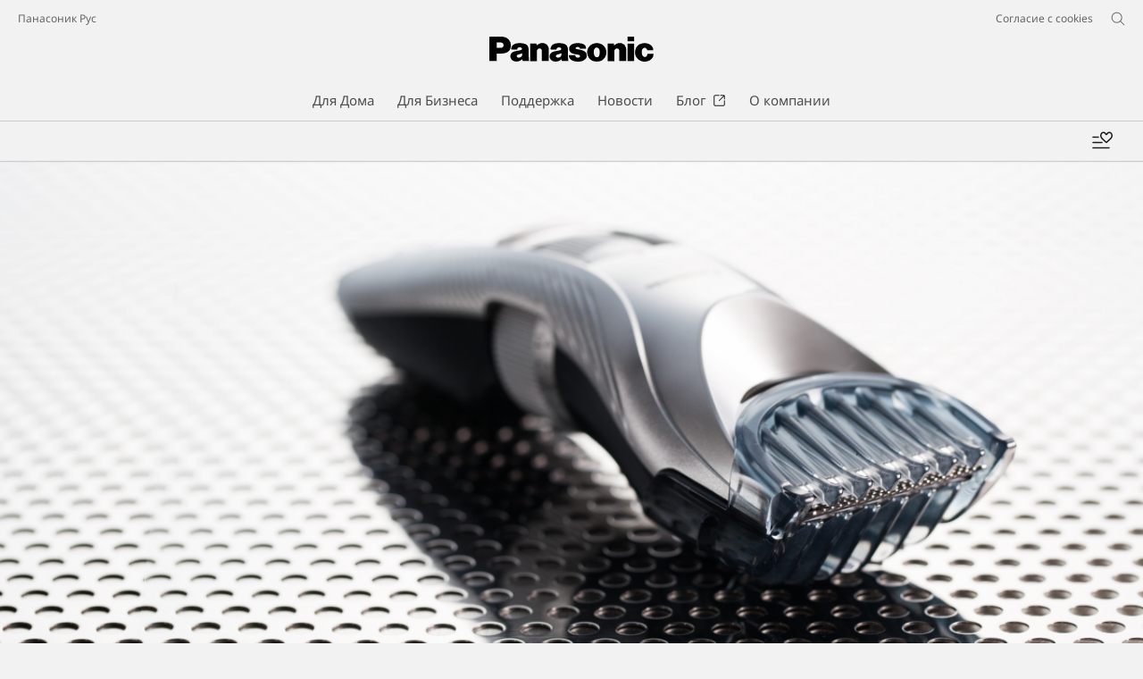

--- FILE ---
content_type: text/html;charset=utf-8
request_url: https://www.panasonic.com/kz/consumer/beauty-and-health-care/mens-grooming/trimmers/er-gc71.html
body_size: 23014
content:

<!DOCTYPE HTML>
<html lang="ru-KZ">
   <head>
    <meta charset="UTF-8"/>
    <title>Машинки для стрижки волос и триммеры ER-GC71 - Panasonic CIS</title>
    <meta name="keywords" content="Detail"/>
    <meta name="template" content="product-template"/>
    <meta name="viewport" content="width=device-width, initial-scale=1"/>
    

    
    
<script defer type="text/javascript" src="/.rum/@adobe/helix-rum-js@%5E2/dist/rum-standalone.js"></script>
<link rel="canonical" href="https://www.panasonic.com/kz/consumer/beauty-and-health-care/mens-grooming/trimmers/er-gc71.html"/>


    


<meta http-equiv="content-type" content="text/html; charset=UTF-8"/>
<meta name="format-detection" content="telephone=no"/>




    <meta name="thumbnail" content="https://panasonic.com/content/dam/panasonic/ru/ru/pim/dam/ER/ER-GC7/ER-GC71-S520/ast-2835205.jpg"/>
    <meta property="og:image" content="https://panasonic.com/content/dam/panasonic/ru/ru/pim/dam/ER/ER-GC7/ER-GC71-S520/ast-2835205.jpg"/>

<meta property="title" content="Машинки для стрижки волос и триммеры ER-GC71 - Panasonic CIS"/>
<meta property="description" content="Знакомство с Panasonic Машинки для стрижки волос и триммеры. Знакомство с функциями Panasonic ER-GC71,Использование в конструкции машинки точно режущих лезвий обеспечивает возможность выполнения стрижки точно определенной длины."/>
<meta property="og:title" content="Машинки для стрижки волос и триммеры ER-GC71 - Panasonic CIS"/>
<meta property="og:description" content="Знакомство с Panasonic Машинки для стрижки волос и триммеры. Знакомство с функциями Panasonic ER-GC71,Использование в конструкции машинки точно режущих лезвий обеспечивает возможность выполнения стрижки точно определенной длины."/>
<meta property="og:type" content="article"/>
<meta property="twitter:card" content="summary_large_image"/>
<link rel="preconnect" href="https://fonts.googleapis.com"/>
<link rel="preconnect" href="https://fonts.gstatic.com" crossorigin/>
<script>
//<![CDATA[
var baseFontCss = '/etc.clientlibs/bsc/clientlibs/clientlib-font/resources/notosans_m.css';
document.write('<link type="text/css" rel="stylesheet" href="' + baseFontCss + '">');
//]]>
</script>




	<link rel="stylesheet" href="https://cdn.voice.zetacx.net/static/zv/zv.summary.css">
<link rel="stylesheet" href="https://cdn.voice.zetacx.net/static/zv/zv.summary_list.css">
<link rel="stylesheet" href="https://cdn.voice.zetacx.net/static/zv/zv.post.css">




    
    
    

    

    
    <script src="/etc.clientlibs/clientlibs/granite/jquery.lc-7842899024219bcbdb5e72c946870b79-lc.min.js"></script>
<script src="/etc.clientlibs/clientlibs/granite/utils.lc-e7bf340a353e643d198b25d0c8ccce47-lc.min.js"></script>
<script src="/etc.clientlibs/clientlibs/granite/jquery/granite.lc-543d214c88dfa6f4a3233b630c82d875-lc.min.js"></script>
<script src="/etc.clientlibs/bsc/clientlibs/clientlib-dependencies.lc-d41d8cd98f00b204e9800998ecf8427e-lc.min.js"></script>


    
    <link rel="stylesheet" href="/etc.clientlibs/dmd/clientlibs/clientlib-dependencies.lc-d41d8cd98f00b204e9800998ecf8427e-lc.min.css" type="text/css">
<link rel="stylesheet" href="/etc.clientlibs/dmd/clientlibs/clientlib-base.lc-cfec64dec5e8695bf42ee49da0c51556-lc.min.css" type="text/css">
<link rel="stylesheet" href="/etc.clientlibs/dmd/clientlibs/clientlib-site.lc-c5177a04a5d1a68b543229c8f345aa87-lc.min.css" type="text/css">
<link rel="stylesheet" href="/etc.clientlibs/bsc/clientlibs/clientlib-dependencies.lc-d41d8cd98f00b204e9800998ecf8427e-lc.min.css" type="text/css">
<link rel="stylesheet" href="/etc.clientlibs/bsc/clientlibs/clientlib-site.lc-07f7cba8f0cc24b3a240c06279532666-lc.min.css" type="text/css">


    
    
    <script async src="/etc.clientlibs/core/wcm/components/commons/datalayer/v2/clientlibs/core.wcm.components.commons.datalayer.v2.lc-1e0136bad0acfb78be509234578e44f9-lc.min.js"></script>


    
    <script async src="/etc.clientlibs/core/wcm/components/commons/datalayer/acdl/core.wcm.components.commons.datalayer.acdl.lc-bf921af342fd2c40139671dbf0920a1f-lc.min.js"></script>



    
      <link rel="icon" type="image/x-icon" href="/content/dam/panasonic/common/favicon_black.ico"/>
      <link rel="shortcut icon" type="image/x-icon" href="/content/dam/panasonic/common/favicon_black.ico"/>
      <link rel="shortcut icon" type="image/vnd.microsoft.icon" href="/content/dam/panasonic/common/favicon_black.ico"/>
    
    
    
<script>
  var dataLayer=[{gwc:{
    template: 'Product Template' || undefined,
    siteCountry: 'kz' || undefined,
    siteLanguage: 'ru' || undefined,
    division: 'consumer' || undefined
    }}];
</script>

<script>
    // Select the div element
    const shortModel = 'ER-GC71-S520' || undefined;

    // Update the dataLayer object
    if (typeof dataLayer !== 'undefined' && dataLayer.length > 0 && dataLayer[0].gwc) {
        dataLayer[0].gwc.shortModelNumber = shortModel;
    } else {
        console.error("dataLayer or gwc object is not defined correctly");
    }
</script>

  <!-- Global Google Tag Manager -->
  <script>
    (function(w,d,s,l,i){w[l]=w[l]||[];w[l].push({'gtm.start':new Date().getTime(),event:'gtm.js'});var f=d.getElementsByTagName(s)[0],j=d.createElement(s),dl=l!='dataLayer'?'&l='+l:'';j.async=true;j.src='https://www.googletagmanager.com/gtm.js?id='+i+dl;f.parentNode.insertBefore(j,f);})(window,document,'script','dataLayer','GTM-56H67CFP');
  </script>
  <!-- End Global Google Tag Manager -->



  <!-- Local Google Tag Manager -->
  <script>
    (function(w,d,s,l,i){w[l]=w[l]||[];w[l].push({'gtm.start':new Date().getTime(),event:'gtm.js'});var f=d.getElementsByTagName(s)[0],j=d.createElement(s),dl=l!='dataLayer'?'&l='+l:'';j.async=true;j.src='https://www.googletagmanager.com/gtm.js?id='+i+dl;f.parentNode.insertBefore(j,f);})(window,document,'script','dataLayer','GTM-WMW9D83');
  </script>
  <!-- End Local Google Tag Manager -->



</head>
   <body class="productpage page basicpage panasonic" id="top" data-country="KZ" data-language="ru" data-is-author-page="false" data-cmp-link-accessibility-enabled data-cmp-link-accessibility-text="Открывается в новой вкладке" data-cmp-data-layer-enabled data-cookie-unconsent-message="Для просмотра этого видео сначала нужно принять cookie. Для изменения настроек cookie нажмите «Политика в отношении файлов cookie»." data-icon-alt-text="{&#34;anchorLinkAlt&#34;:&#34;&#34;,&#34;pdfIconAlt&#34;:&#34;Open PDF file&#34;,&#34;featuredAlt&#34;:&#34;Рекомeндации&#34;,&#34;arrowRightAlt&#34;:&#34;Открыть&#34;,&#34;loadMoreAlt&#34;:&#34;Загрузить еще&#34;,&#34;newTabAlt&#34;:&#34;Открыть в новой вкладке&#34;,&#34;modalIconAlt&#34;:&#34;Открыть в модальном окне&#34;,&#34;quickFilterIconAlt&#34;:&#34;Quick Filter&#34;}">
      
  <!-- Global Google Tag Manager -->
  <noscript><iframe src="//www.googletagmanager.com/ns.html?id=GTM-56H67CFP" height="0" width="0" style="display:none;visibility:hidden" loading="lazy"></iframe></noscript>
  <!-- End Global Google Tag Manager -->


  <!-- Local Google Tag Manager -->
  <noscript><iframe src="//www.googletagmanager.com/ns.html?id=GTM-WMW9D83" height="0" width="0" style="display:none;visibility:hidden" loading="lazy"></iframe></noscript>
  <!-- End Local Google Tag Manager -->





      
    

    

    <script type="text/javascript">
      var _elqQ = _elqQ || [];
      _elqQ.push(['elqSetSiteId', 1783]);
      _elqQ.push(['elqTrackPageViewDisplayOptInBannerByCountry']);

      (function () {
          function async_load() {
              var s = document.createElement('script'); s.type = 'text/javascript'; s.async = true;
              s.src = '//img03.en25.com/i/elqCfg.min.js';
              var x = document.getElementsByTagName('script')[0]; x.parentNode.insertBefore(s, x);
          }
          if (window.addEventListener) window.addEventListener('DOMContentLoaded', async_load, false);
          else if (window.attachEvent) window.attachEvent('onload', async_load);
      })();
      function elqVisitorTrackingOptIn() { _elqQ.push(['elqOptIn']); } function elqVisitorTrackingOptOut() { _elqQ.push(['elqOptOut']); }


    </script>

      <script>
         window.adobeDataLayer = window.adobeDataLayer || [];
         adobeDataLayer.push({
             page: JSON.parse("{\x22top\x22:{\x22@type\x22:\x22dmd\/components\/productpage\x22,\x22repo:modifyDate\x22:\x222025\u002D11\u002D10T06:10:22Z\x22,\x22dc:title\x22:\x22ER\u002DGC71\x22,\x22xdm:template\x22:\x22\/conf\/panasonic\/settings\/wcm\/templates\/product\u002Dtemplate\x22,\x22xdm:language\x22:\x22ru\u002DKZ\x22,\x22xdm:tags\x22:[\x22Detail\x22],\x22repo:path\x22:\x22\/content\/panasonic\/kz\/ru\/consumer\/beauty\u002Dand\u002Dhealth\u002Dcare\/mens\u002Dgrooming\/trimmers\/er\u002Dgc71.html\x22}}"),
             event:'cmp:show',
             eventInfo: {
                 path: 'page.top'
             }
         });
      </script>
      
      
         




         
<div class="root container responsivegrid">

    
    <div id="container-ecf7ff59e7" class="cmp-container">
        


<div class="aem-Grid aem-Grid--12 aem-Grid--default--12 ">
    
    <header class="experiencefragment aem-GridColumn aem-GridColumn--default--12">
 
     
        <div id="experiencefragment-6999f8ad65" class="cmp-experiencefragment cmp-experiencefragment--header">


    
    <div id="container-0eefb5b9e8" class="cmp-container">
        


<div class="aem-Grid aem-Grid--12 aem-Grid--default--12 ">
    
    <div class="header aem-GridColumn aem-GridColumn--default--12"><div sly-use.template="core/wcm/components/commons/v1/templates.html" class="cmp-header">
  <div class="holdings-header">
    <div class="holdings-header__fixarea__wrapper">
      <div class="holdings-header__fixarea">
        <div class="holdings-header__main">
          <div class="holdings-header__main__in">
            <div class="holdings-header__brand">
              <div class="brandlogo">
                
                  <a href="/kz/home.html">
                    <img src="/content/dam/panasonic/common/plogo-horizontal.svg" width="183" height="80" alt="Panasonic" loading="lazy"/>
                    <img src="/content/dam/panasonic/common/plogo-horizontal.svg" width="105" height="46" class="style-horizontal" alt="Panasonic" loading="lazy"/>
                  </a>
                
              </div>
            </div>
            <div class="holdings-header__company">
              
                
    <a href="/kz/home.html" class="name">
        Панасоник Рус
    </a>

              
            </div>
            <nav class="holdings-header__nav pulldown" role="navigation" aria-label="Main menu">
              <button class="holdings-header__nav__tglbtn">
                <img src="/etc.clientlibs/bsc/clientlibs/clientlib-site/resources/images/holdings-icn-menu.svg" alt="Меню" class="open" loading="lazy"/>
                <img src="/etc.clientlibs/bsc/clientlibs/clientlib-site/resources/images/holdings-icn-close.svg" alt="Меню" class="close" loading="lazy"/>
              </button>
              <div class="holdings-header__nav__panel">
                <div class="holdings-header__company inpanel">
                  
    <a href="/kz/home.html" class="name">
        Панасоник Рус
    </a>

                </div>
                <ul class="holdings-header__nav__list">
                  <li class="holdings-header__nav__list__item l2">
                    
                    
    <div class="item-box">
        <a href lang="ru-KZ" class="item-link link-products consumer">
            <span>Для Дома</span>
            
        </a>
        <button class="item-tglbtn">
            <img src="/etc.clientlibs/bsc/clientlibs/clientlib-site/resources/images/icon_add_line.svg" class="open" alt="Sub category" loading="lazy"/>
            <img src="/etc.clientlibs/bsc/clientlibs/clientlib-site/resources/images/icon_close_line.svg" class="close" alt="Sub category" loading="lazy"/>
        </button>
    </div>

                    <div class="childlist">
                      <ul class="holdings-header__nav__list">
                        <li class="holdings-header__nav__list__item l3">
                          
                          
    <div class="item-box">
        <a href lang="ru-KZ" class="item-link">
            <span>Домашняя аудио-видео техника</span>
            
        </a>
        <button class="item-tglbtn">
            <img src="/etc.clientlibs/bsc/clientlibs/clientlib-site/resources/images/icon_add_line.svg" class="open" alt="Sub category" loading="lazy"/>
            <img src="/etc.clientlibs/bsc/clientlibs/clientlib-site/resources/images/icon_close_line.svg" class="close" alt="Sub category" loading="lazy"/>
        </button>
    </div>

                          <div class="childlist">
                            <ul class="holdings-header__nav__list">
                              <li class="holdings-header__nav__list__item l4">
                                
                                
    <div class="item-box">
        <a href lang="ru-KZ" class="item-link">
            <span>Аудио</span>
            
        </a>
        <button class="item-tglbtn">
            <img src="/etc.clientlibs/bsc/clientlibs/clientlib-site/resources/images/icon_add_line.svg" class="open" alt="Sub category" loading="lazy"/>
            <img src="/etc.clientlibs/bsc/clientlibs/clientlib-site/resources/images/icon_close_line.svg" class="close" alt="Sub category" loading="lazy"/>
        </button>
    </div>

                                <div class="childlist">
                                  <ul class="holdings-header__nav__list">
                                    <li class="holdings-header__nav__list__item l5">
                                      
    <div class="item-box">
        <a href="/kz/consumer/home-audio-video-equipment/audio/musical-center.html" lang="ru-KZ" class="item-link">
            <span>Музыкальные центры</span>
            
        </a>
        
    </div>

                                    </li>
                                  
                                    <li class="holdings-header__nav__list__item l5">
                                      
    <div class="item-box">
        <a href="/kz/consumer/home-audio-video-equipment/audio/portable-radio-players.html" lang="ru-KZ" class="item-link">
            <span>Радио и магнитолы</span>
            
        </a>
        
    </div>

                                    </li>
                                  </ul>
                                </div>
                              </li>
                            
                              <li class="holdings-header__nav__list__item l4">
                                
                                
    <div class="item-box">
        <a href lang="ru-KZ" class="item-link">
            <span>Наушники</span>
            
        </a>
        <button class="item-tglbtn">
            <img src="/etc.clientlibs/bsc/clientlibs/clientlib-site/resources/images/icon_add_line.svg" class="open" alt="Sub category" loading="lazy"/>
            <img src="/etc.clientlibs/bsc/clientlibs/clientlib-site/resources/images/icon_close_line.svg" class="close" alt="Sub category" loading="lazy"/>
        </button>
    </div>

                                <div class="childlist">
                                  <ul class="holdings-header__nav__list">
                                    <li class="holdings-header__nav__list__item l5">
                                      
    <div class="item-box">
        <a href="/kz/consumer/home-audio-video-equipment/headphones/wireless-headphones.html" lang="ru-KZ" class="item-link">
            <span>Беспроводные</span>
            
        </a>
        
    </div>

                                    </li>
                                  
                                    <li class="holdings-header__nav__list__item l5">
                                      
    <div class="item-box">
        <a href="/kz/consumer/home-audio-video-equipment/headphones/in-ear-headphones.html" lang="ru-KZ" class="item-link">
            <span>Проводные</span>
            
        </a>
        
    </div>

                                    </li>
                                  
                                    <li class="holdings-header__nav__list__item l5">
                                      
    <div class="item-box">
        <a href="https://www.technics.com/kz/products/headphones.html" lang="ru-KZ" class="item-link">
            <span>Technics DJ</span>
            
        </a>
        
    </div>

                                    </li>
                                  </ul>
                                </div>
                              </li>
                            </ul>
                          </div>
                        </li>
                      
                        <li class="holdings-header__nav__list__item l3">
                          
                          
    <div class="item-box">
        <a href lang="ru-KZ" class="item-link">
            <span>Фото и видеокамеры</span>
            
        </a>
        <button class="item-tglbtn">
            <img src="/etc.clientlibs/bsc/clientlibs/clientlib-site/resources/images/icon_add_line.svg" class="open" alt="Sub category" loading="lazy"/>
            <img src="/etc.clientlibs/bsc/clientlibs/clientlib-site/resources/images/icon_close_line.svg" class="close" alt="Sub category" loading="lazy"/>
        </button>
    </div>

                          <div class="childlist">
                            <ul class="holdings-header__nav__list">
                              <li class="holdings-header__nav__list__item l4">
                                
                                
    <div class="item-box">
        <a href lang="ru-KZ" class="item-link">
            <span>Беззеркальные фотокамеры</span>
            
        </a>
        <button class="item-tglbtn">
            <img src="/etc.clientlibs/bsc/clientlibs/clientlib-site/resources/images/icon_add_line.svg" class="open" alt="Sub category" loading="lazy"/>
            <img src="/etc.clientlibs/bsc/clientlibs/clientlib-site/resources/images/icon_close_line.svg" class="close" alt="Sub category" loading="lazy"/>
        </button>
    </div>

                                <div class="childlist">
                                  <ul class="holdings-header__nav__list">
                                    <li class="holdings-header__nav__list__item l5">
                                      
    <div class="item-box">
        <a href="/kz/consumer/digital-cameras-and-camcorders/digital-cameras/lumix-s-cameras.html" lang="ru-KZ" class="item-link">
            <span>LUMIX S (Полнокадровые)</span>
            
        </a>
        
    </div>

                                    </li>
                                  
                                    <li class="holdings-header__nav__list__item l5">
                                      
    <div class="item-box">
        <a href="/kz/consumer/digital-cameras-and-camcorders/digital-cameras/lumix-g-system-cameras.html" lang="ru-KZ" class="item-link">
            <span>LUMIX G (MFT)</span>
            
        </a>
        
    </div>

                                    </li>
                                  
                                    <li class="holdings-header__nav__list__item l5">
                                      
    <div class="item-box">
        <a href="/kz/consumer/digital-cameras-and-camcorders/digital-cameras/lumix-box-style-cameras.html" lang="ru-KZ" class="item-link">
            <span>Модульные кинокамеры LUMIX</span>
            
        </a>
        
    </div>

                                    </li>
                                  </ul>
                                </div>
                              </li>
                            
                              <li class="holdings-header__nav__list__item l4">
                                
                                
    <div class="item-box">
        <a href lang="ru-KZ" class="item-link">
            <span>Объективы</span>
            
        </a>
        <button class="item-tglbtn">
            <img src="/etc.clientlibs/bsc/clientlibs/clientlib-site/resources/images/icon_add_line.svg" class="open" alt="Sub category" loading="lazy"/>
            <img src="/etc.clientlibs/bsc/clientlibs/clientlib-site/resources/images/icon_close_line.svg" class="close" alt="Sub category" loading="lazy"/>
        </button>
    </div>

                                <div class="childlist">
                                  <ul class="holdings-header__nav__list">
                                    <li class="holdings-header__nav__list__item l5">
                                      
    <div class="item-box">
        <a href="/kz/consumer/digital-cameras-and-camcorders/lenses/lumix-s-lenses.html" lang="ru-KZ" class="item-link">
            <span>LUMIX S</span>
            
        </a>
        
    </div>

                                    </li>
                                  
                                    <li class="holdings-header__nav__list__item l5">
                                      
    <div class="item-box">
        <a href="/kz/consumer/digital-cameras-and-camcorders/lenses/lumix-g-camera-lenses.html" lang="ru-KZ" class="item-link">
            <span>LUMIX G</span>
            
        </a>
        
    </div>

                                    </li>
                                  </ul>
                                </div>
                              </li>
                            
                              <li class="holdings-header__nav__list__item l4">
                                
                                
    <div class="item-box">
        <a href lang="ru-KZ" class="item-link">
            <span>Компактные фотокамеры</span>
            
        </a>
        <button class="item-tglbtn">
            <img src="/etc.clientlibs/bsc/clientlibs/clientlib-site/resources/images/icon_add_line.svg" class="open" alt="Sub category" loading="lazy"/>
            <img src="/etc.clientlibs/bsc/clientlibs/clientlib-site/resources/images/icon_close_line.svg" class="close" alt="Sub category" loading="lazy"/>
        </button>
    </div>

                                <div class="childlist">
                                  <ul class="holdings-header__nav__list">
                                    <li class="holdings-header__nav__list__item l5">
                                      
    <div class="item-box">
        <a href="/kz/consumer/digital-cameras-and-camcorders/lumix-compact-cameras/superzoom-bridge.html" lang="ru-KZ" class="item-link">
            <span>Суперзум и бридж</span>
            
        </a>
        
    </div>

                                    </li>
                                  </ul>
                                </div>
                              </li>
                            
                              <li class="holdings-header__nav__list__item l4">
                                
                                
    <div class="item-box">
        <a href lang="ru-KZ" class="item-link">
            <span>Видеокамеры</span>
            
        </a>
        <button class="item-tglbtn">
            <img src="/etc.clientlibs/bsc/clientlibs/clientlib-site/resources/images/icon_add_line.svg" class="open" alt="Sub category" loading="lazy"/>
            <img src="/etc.clientlibs/bsc/clientlibs/clientlib-site/resources/images/icon_close_line.svg" class="close" alt="Sub category" loading="lazy"/>
        </button>
    </div>

                                <div class="childlist">
                                  <ul class="holdings-header__nav__list">
                                    <li class="holdings-header__nav__list__item l5">
                                      
    <div class="item-box">
        <a href="/kz/consumer/digital-cameras-and-camcorders/camcorders/4k-fullhd-camcorders.html" lang="ru-KZ" class="item-link">
            <span>4K и Full HD видеокамеры</span>
            
        </a>
        
    </div>

                                    </li>
                                  </ul>
                                </div>
                              </li>
                            
                              <li class="holdings-header__nav__list__item l4">
                                
                                
    <div class="item-box">
        <a href lang="ru-KZ" class="item-link">
            <span>Аксессуары</span>
            
        </a>
        <button class="item-tglbtn">
            <img src="/etc.clientlibs/bsc/clientlibs/clientlib-site/resources/images/icon_add_line.svg" class="open" alt="Sub category" loading="lazy"/>
            <img src="/etc.clientlibs/bsc/clientlibs/clientlib-site/resources/images/icon_close_line.svg" class="close" alt="Sub category" loading="lazy"/>
        </button>
    </div>

                                <div class="childlist">
                                  <ul class="holdings-header__nav__list">
                                    <li class="holdings-header__nav__list__item l5">
                                      
    <div class="item-box">
        <a href="/kz/consumer/digital-cameras-and-camcorders/accessories/accessories-for-lumix-s.html" lang="ru-KZ" class="item-link">
            <span>Аксессуары для Lumix S</span>
            
        </a>
        
    </div>

                                    </li>
                                  
                                    <li class="holdings-header__nav__list__item l5">
                                      
    <div class="item-box">
        <a href="/kz/consumer/digital-cameras-and-camcorders/accessories/accessories-for-lumix.html" lang="ru-KZ" class="item-link">
            <span>Аксессуары для Lumix G</span>
            
        </a>
        
    </div>

                                    </li>
                                  
                                    <li class="holdings-header__nav__list__item l5">
                                      
    <div class="item-box">
        <a href="/kz/consumer/digital-cameras-and-camcorders/accessories/accessories-for-camcorders.html" lang="ru-KZ" class="item-link">
            <span>Аксессуары для видеокамер</span>
            
        </a>
        
    </div>

                                    </li>
                                  </ul>
                                </div>
                              </li>
                            </ul>
                          </div>
                        </li>
                      
                        <li class="holdings-header__nav__list__item l3">
                          
                          
    <div class="item-box">
        <a href lang="ru-KZ" class="item-link">
            <span>Телеком товары</span>
            
        </a>
        <button class="item-tglbtn">
            <img src="/etc.clientlibs/bsc/clientlibs/clientlib-site/resources/images/icon_add_line.svg" class="open" alt="Sub category" loading="lazy"/>
            <img src="/etc.clientlibs/bsc/clientlibs/clientlib-site/resources/images/icon_close_line.svg" class="close" alt="Sub category" loading="lazy"/>
        </button>
    </div>

                          <div class="childlist">
                            <ul class="holdings-header__nav__list">
                              <li class="holdings-header__nav__list__item l4">
                                
                                
    <div class="item-box">
        <a href lang="ru-KZ" class="item-link">
            <span>Телефоны</span>
            
        </a>
        <button class="item-tglbtn">
            <img src="/etc.clientlibs/bsc/clientlibs/clientlib-site/resources/images/icon_add_line.svg" class="open" alt="Sub category" loading="lazy"/>
            <img src="/etc.clientlibs/bsc/clientlibs/clientlib-site/resources/images/icon_close_line.svg" class="close" alt="Sub category" loading="lazy"/>
        </button>
    </div>

                                <div class="childlist">
                                  <ul class="holdings-header__nav__list">
                                    <li class="holdings-header__nav__list__item l5">
                                      
    <div class="item-box">
        <a href="/kz/consumer/telecom-products/phones/mobile-phones.html" lang="ru-KZ" class="item-link">
            <span>Мобильные телефоны</span>
            
        </a>
        
    </div>

                                    </li>
                                  
                                    <li class="holdings-header__nav__list__item l5">
                                      
    <div class="item-box">
        <a href="/kz/consumer/telecom-products/phones/dect-phones.html" lang="ru-KZ" class="item-link">
            <span>DECT телефоны</span>
            
        </a>
        
    </div>

                                    </li>
                                  
                                    <li class="holdings-header__nav__list__item l5">
                                      
    <div class="item-box">
        <a href="/kz/consumer/telecom-products/phones/analog-phones.html" lang="ru-KZ" class="item-link">
            <span>Проводные телефоны</span>
            
        </a>
        
    </div>

                                    </li>
                                  
                                    <li class="holdings-header__nav__list__item l5">
                                      
    <div class="item-box">
        <a href="/kz/consumer/telecom-products/phones/accessories.html" lang="ru-KZ" class="item-link">
            <span>Аксессуары</span>
            
        </a>
        
    </div>

                                    </li>
                                  </ul>
                                </div>
                              </li>
                            
                              <li class="holdings-header__nav__list__item l4">
                                
                                
    <div class="item-box">
        <a href lang="ru-KZ" class="item-link">
            <span>Цифровые видеоняни</span>
            
        </a>
        <button class="item-tglbtn">
            <img src="/etc.clientlibs/bsc/clientlibs/clientlib-site/resources/images/icon_add_line.svg" class="open" alt="Sub category" loading="lazy"/>
            <img src="/etc.clientlibs/bsc/clientlibs/clientlib-site/resources/images/icon_close_line.svg" class="close" alt="Sub category" loading="lazy"/>
        </button>
    </div>

                                <div class="childlist">
                                  <ul class="holdings-header__nav__list">
                                    <li class="holdings-header__nav__list__item l5">
                                      
    <div class="item-box">
        <a href="/kz/consumer/telecom-products/baby-monitors.html" lang="ru-KZ" class="item-link">
            <span>Bce Цифровые видеоняни Panasonic</span>
            
        </a>
        
    </div>

                                    </li>
                                  </ul>
                                </div>
                              </li>
                            </ul>
                          </div>
                        </li>
                      
                        <li class="holdings-header__nav__list__item l3">
                          
                          
    <div class="item-box">
        <a href lang="ru-KZ" class="item-link">
            <span>Техника для кухни</span>
            
        </a>
        <button class="item-tglbtn">
            <img src="/etc.clientlibs/bsc/clientlibs/clientlib-site/resources/images/icon_add_line.svg" class="open" alt="Sub category" loading="lazy"/>
            <img src="/etc.clientlibs/bsc/clientlibs/clientlib-site/resources/images/icon_close_line.svg" class="close" alt="Sub category" loading="lazy"/>
        </button>
    </div>

                          <div class="childlist">
                            <ul class="holdings-header__nav__list">
                              <li class="holdings-header__nav__list__item l4">
                                
                                
    <div class="item-box">
        <a href lang="ru-KZ" class="item-link">
            <span>Кухонная техника</span>
            
        </a>
        <button class="item-tglbtn">
            <img src="/etc.clientlibs/bsc/clientlibs/clientlib-site/resources/images/icon_add_line.svg" class="open" alt="Sub category" loading="lazy"/>
            <img src="/etc.clientlibs/bsc/clientlibs/clientlib-site/resources/images/icon_close_line.svg" class="close" alt="Sub category" loading="lazy"/>
        </button>
    </div>

                                <div class="childlist">
                                  <ul class="holdings-header__nav__list">
                                    <li class="holdings-header__nav__list__item l5">
                                      
    <div class="item-box">
        <a href="/kz/consumer/kitchen-appliances/kitchen-appliances/breadmakers.html" lang="ru-KZ" class="item-link">
            <span>Хлебопечи</span>
            
        </a>
        
    </div>

                                    </li>
                                  
                                    <li class="holdings-header__nav__list__item l5">
                                      
    <div class="item-box">
        <a href="/kz/consumer/kitchen-appliances/kitchen-appliances/meat-grinders.html" lang="ru-KZ" class="item-link">
            <span>Мясорубки</span>
            
        </a>
        
    </div>

                                    </li>
                                  
                                    <li class="holdings-header__nav__list__item l5">
                                      
    <div class="item-box">
        <a href="/kz/consumer/kitchen-appliances/kitchen-appliances/kettles-electric-thermo-pots.html" lang="ru-KZ" class="item-link">
            <span>Чайники, термопоты</span>
            
        </a>
        
    </div>

                                    </li>
                                  
                                    <li class="holdings-header__nav__list__item l5">
                                      
    <div class="item-box">
        <a href="/kz/consumer/kitchen-appliances/kitchen-appliances/juicers-blenders-mixers.html" lang="ru-KZ" class="item-link">
            <span>Соковыжималки, блендеры, миксеры</span>
            
        </a>
        
    </div>

                                    </li>
                                  
                                    <li class="holdings-header__nav__list__item l5">
                                      
    <div class="item-box">
        <a href="/kz/consumer/kitchen-appliances/kitchen-appliances/toasters.html" lang="ru-KZ" class="item-link">
            <span>Мини-печи</span>
            
        </a>
        
    </div>

                                    </li>
                                  
                                    <li class="holdings-header__nav__list__item l5">
                                      
    <div class="item-box">
        <a href="/kz/consumer/kitchen-appliances/air-fryers.html" lang="ru-KZ" class="item-link">
            <span>Мультипечи</span>
            
        </a>
        
    </div>

                                    </li>
                                  </ul>
                                </div>
                              </li>
                            
                              <li class="holdings-header__nav__list__item l4">
                                
                                
    <div class="item-box">
        <a href lang="ru-KZ" class="item-link">
            <span>Микроволновые печи</span>
            
        </a>
        <button class="item-tglbtn">
            <img src="/etc.clientlibs/bsc/clientlibs/clientlib-site/resources/images/icon_add_line.svg" class="open" alt="Sub category" loading="lazy"/>
            <img src="/etc.clientlibs/bsc/clientlibs/clientlib-site/resources/images/icon_close_line.svg" class="close" alt="Sub category" loading="lazy"/>
        </button>
    </div>

                                <div class="childlist">
                                  <ul class="holdings-header__nav__list">
                                    <li class="holdings-header__nav__list__item l5">
                                      
    <div class="item-box">
        <a href="/kz/consumer/kitchen-appliances/microwave-ovens.html" lang="ru-KZ" class="item-link">
            <span>Все Микроволновые печи</span>
            
        </a>
        
    </div>

                                    </li>
                                  </ul>
                                </div>
                              </li>
                            
                              <li class="holdings-header__nav__list__item l4">
                                
                                
    <div class="item-box">
        <a href lang="ru-KZ" class="item-link">
            <span>Паровые конвекционные печи</span>
            
        </a>
        <button class="item-tglbtn">
            <img src="/etc.clientlibs/bsc/clientlibs/clientlib-site/resources/images/icon_add_line.svg" class="open" alt="Sub category" loading="lazy"/>
            <img src="/etc.clientlibs/bsc/clientlibs/clientlib-site/resources/images/icon_close_line.svg" class="close" alt="Sub category" loading="lazy"/>
        </button>
    </div>

                                <div class="childlist">
                                  <ul class="holdings-header__nav__list">
                                    <li class="holdings-header__nav__list__item l5">
                                      
    <div class="item-box">
        <a href="/kz/consumer/kitchen-appliances/steam-ovens.html" lang="ru-KZ" class="item-link">
            <span>Все Паровые конвекционные печи</span>
            
        </a>
        
    </div>

                                    </li>
                                  </ul>
                                </div>
                              </li>
                            </ul>
                          </div>
                        </li>
                      
                        <li class="holdings-header__nav__list__item l3">
                          
                          
    <div class="item-box">
        <a href lang="ru-KZ" class="item-link">
            <span>Красота и здоровье</span>
            
        </a>
        <button class="item-tglbtn">
            <img src="/etc.clientlibs/bsc/clientlibs/clientlib-site/resources/images/icon_add_line.svg" class="open" alt="Sub category" loading="lazy"/>
            <img src="/etc.clientlibs/bsc/clientlibs/clientlib-site/resources/images/icon_close_line.svg" class="close" alt="Sub category" loading="lazy"/>
        </button>
    </div>

                          <div class="childlist">
                            <ul class="holdings-header__nav__list">
                              <li class="holdings-header__nav__list__item l4">
                                
                                
    <div class="item-box">
        <a href lang="ru-KZ" class="item-link">
            <span>Приборы для заботы о красоте</span>
            
        </a>
        <button class="item-tglbtn">
            <img src="/etc.clientlibs/bsc/clientlibs/clientlib-site/resources/images/icon_add_line.svg" class="open" alt="Sub category" loading="lazy"/>
            <img src="/etc.clientlibs/bsc/clientlibs/clientlib-site/resources/images/icon_close_line.svg" class="close" alt="Sub category" loading="lazy"/>
        </button>
    </div>

                                <div class="childlist">
                                  <ul class="holdings-header__nav__list">
                                    <li class="holdings-header__nav__list__item l5">
                                      
    <div class="item-box">
        <a href="/kz/consumer/beauty-and-health-care/personal-beauty-care/hair-care.html" lang="ru-KZ" class="item-link">
            <span>Фены и щипцы для завивки волос</span>
            
        </a>
        
    </div>

                                    </li>
                                  
                                    <li class="holdings-header__nav__list__item l5">
                                      
    <div class="item-box">
        <a href="/kz/consumer/beauty-and-health-care/personal-beauty-care/epilators.html" lang="ru-KZ" class="item-link">
            <span>Эпиляторы</span>
            
        </a>
        
    </div>

                                    </li>
                                  </ul>
                                </div>
                              </li>
                            
                              <li class="holdings-header__nav__list__item l4">
                                
                                
    <div class="item-box">
        <a href lang="ru-KZ" class="item-link">
            <span>Бритвы и Триммеры</span>
            
        </a>
        <button class="item-tglbtn">
            <img src="/etc.clientlibs/bsc/clientlibs/clientlib-site/resources/images/icon_add_line.svg" class="open" alt="Sub category" loading="lazy"/>
            <img src="/etc.clientlibs/bsc/clientlibs/clientlib-site/resources/images/icon_close_line.svg" class="close" alt="Sub category" loading="lazy"/>
        </button>
    </div>

                                <div class="childlist">
                                  <ul class="holdings-header__nav__list">
                                    <li class="holdings-header__nav__list__item l5">
                                      
    <div class="item-box">
        <a href="/kz/consumer/beauty-and-health-care/mens-grooming/shavers.html" lang="ru-KZ" class="item-link">
            <span>Электробритвы</span>
            
        </a>
        
    </div>

                                    </li>
                                  
                                    <li class="holdings-header__nav__list__item l5">
                                      
    <div class="item-box">
        <a href="/kz/consumer/beauty-and-health-care/mens-grooming/trimmers.html" lang="ru-KZ" class="item-link" aria-current="page">
            <span>Машинки для стрижки волос и триммеры</span>
            
        </a>
        
    </div>

                                    </li>
                                  </ul>
                                </div>
                              </li>
                            
                              <li class="holdings-header__nav__list__item l4">
                                
                                
    <div class="item-box">
        <a href lang="ru-KZ" class="item-link">
            <span>Уход за полостью рта</span>
            
        </a>
        <button class="item-tglbtn">
            <img src="/etc.clientlibs/bsc/clientlibs/clientlib-site/resources/images/icon_add_line.svg" class="open" alt="Sub category" loading="lazy"/>
            <img src="/etc.clientlibs/bsc/clientlibs/clientlib-site/resources/images/icon_close_line.svg" class="close" alt="Sub category" loading="lazy"/>
        </button>
    </div>

                                <div class="childlist">
                                  <ul class="holdings-header__nav__list">
                                    <li class="holdings-header__nav__list__item l5">
                                      
    <div class="item-box">
        <a href="/kz/consumer/beauty-and-health-care/oral-care/oral-care.html" lang="ru-KZ" class="item-link">
            <span>Стоматологические товары</span>
            
        </a>
        
    </div>

                                    </li>
                                  
                                    <li class="holdings-header__nav__list__item l5">
                                      
    <div class="item-box">
        <a href="/kz/consumer/beauty-and-health-care/oral-care/accessories.html" lang="ru-KZ" class="item-link">
            <span>Аксессуары</span>
            
        </a>
        
    </div>

                                    </li>
                                  </ul>
                                </div>
                              </li>
                            </ul>
                          </div>
                        </li>
                      
                        <li class="holdings-header__nav__list__item l3">
                          
                          
    <div class="item-box">
        <a href lang="ru-KZ" class="item-link">
            <span>Бытовая техника</span>
            
        </a>
        <button class="item-tglbtn">
            <img src="/etc.clientlibs/bsc/clientlibs/clientlib-site/resources/images/icon_add_line.svg" class="open" alt="Sub category" loading="lazy"/>
            <img src="/etc.clientlibs/bsc/clientlibs/clientlib-site/resources/images/icon_close_line.svg" class="close" alt="Sub category" loading="lazy"/>
        </button>
    </div>

                          <div class="childlist">
                            <ul class="holdings-header__nav__list">
                              <li class="holdings-header__nav__list__item l4">
                                
                                
    <div class="item-box">
        <a href lang="ru-KZ" class="item-link">
            <span>Очистители воздуха</span>
            
        </a>
        <button class="item-tglbtn">
            <img src="/etc.clientlibs/bsc/clientlibs/clientlib-site/resources/images/icon_add_line.svg" class="open" alt="Sub category" loading="lazy"/>
            <img src="/etc.clientlibs/bsc/clientlibs/clientlib-site/resources/images/icon_close_line.svg" class="close" alt="Sub category" loading="lazy"/>
        </button>
    </div>

                                <div class="childlist">
                                  <ul class="holdings-header__nav__list">
                                    <li class="holdings-header__nav__list__item l5">
                                      
    <div class="item-box">
        <a href="/kz/consumer/home-appliances/air-purifier.html" lang="ru-KZ" class="item-link">
            <span>Все Очистители воздуха</span>
            
        </a>
        
    </div>

                                    </li>
                                  </ul>
                                </div>
                              </li>
                            
                              <li class="holdings-header__nav__list__item l4">
                                
                                
    <div class="item-box">
        <a href lang="ru-KZ" class="item-link">
            <span>Утюги</span>
            
        </a>
        <button class="item-tglbtn">
            <img src="/etc.clientlibs/bsc/clientlibs/clientlib-site/resources/images/icon_add_line.svg" class="open" alt="Sub category" loading="lazy"/>
            <img src="/etc.clientlibs/bsc/clientlibs/clientlib-site/resources/images/icon_close_line.svg" class="close" alt="Sub category" loading="lazy"/>
        </button>
    </div>

                                <div class="childlist">
                                  <ul class="holdings-header__nav__list">
                                    <li class="holdings-header__nav__list__item l5">
                                      
    <div class="item-box">
        <a href="/kz/consumer/home-appliances/irons.html" lang="ru-KZ" class="item-link">
            <span>Все Утюги</span>
            
        </a>
        
    </div>

                                    </li>
                                  </ul>
                                </div>
                              </li>
                            </ul>
                          </div>
                        </li>
                      
                        <li class="holdings-header__nav__list__item l3">
                          
                          
    <div class="item-box">
        <a href lang="ru-KZ" class="item-link">
            <span>Кондиционеры</span>
            
        </a>
        <button class="item-tglbtn">
            <img src="/etc.clientlibs/bsc/clientlibs/clientlib-site/resources/images/icon_add_line.svg" class="open" alt="Sub category" loading="lazy"/>
            <img src="/etc.clientlibs/bsc/clientlibs/clientlib-site/resources/images/icon_close_line.svg" class="close" alt="Sub category" loading="lazy"/>
        </button>
    </div>

                          <div class="childlist">
                            <ul class="holdings-header__nav__list">
                              <li class="holdings-header__nav__list__item l4">
                                
                                
    <div class="item-box">
        <a href="https://aircon.ru.panasonic.com/" target="_blank" lang="ru-KZ" class="item-link" rel="noopener">
            <span>Комнатные кондиционеры</span>
            <span class="icn"><img src="/etc.clientlibs/bsc/clientlibs/clientlib-site/resources/images/holdings-icn-newtab.svg" alt="Открыть в новой вкладке" loading="lazy"/></span>
        </a>
        
    </div>

                                
                              </li>
                            </ul>
                          </div>
                        </li>
                      
                        <li class="holdings-header__nav__list__item l3">
                          
                          
    <div class="item-box">
        <a href lang="ru-KZ" class="item-link">
            <span>Элементы питания</span>
            
        </a>
        <button class="item-tglbtn">
            <img src="/etc.clientlibs/bsc/clientlibs/clientlib-site/resources/images/icon_add_line.svg" class="open" alt="Sub category" loading="lazy"/>
            <img src="/etc.clientlibs/bsc/clientlibs/clientlib-site/resources/images/icon_close_line.svg" class="close" alt="Sub category" loading="lazy"/>
        </button>
    </div>

                          <div class="childlist">
                            <ul class="holdings-header__nav__list">
                              <li class="holdings-header__nav__list__item l4">
                                
                                
    <div class="item-box">
        <a href lang="ru-KZ" class="item-link">
            <span>Элементы питания</span>
            
        </a>
        <button class="item-tglbtn">
            <img src="/etc.clientlibs/bsc/clientlibs/clientlib-site/resources/images/icon_add_line.svg" class="open" alt="Sub category" loading="lazy"/>
            <img src="/etc.clientlibs/bsc/clientlibs/clientlib-site/resources/images/icon_close_line.svg" class="close" alt="Sub category" loading="lazy"/>
        </button>
    </div>

                                <div class="childlist">
                                  <ul class="holdings-header__nav__list">
                                    <li class="holdings-header__nav__list__item l5">
                                      
    <div class="item-box">
        <a href="/kz/consumer/add_lighting-and-battery/battery/batteries.html" lang="ru-KZ" class="item-link">
            <span>Батарейки</span>
            
        </a>
        
    </div>

                                    </li>
                                  
                                    <li class="holdings-header__nav__list__item l5">
                                      
    <div class="item-box">
        <a href="/kz/consumer/add_lighting-and-battery/battery/special_batteries.html" lang="ru-KZ" class="item-link">
            <span>Специальные батарейки</span>
            
        </a>
        
    </div>

                                    </li>
                                  </ul>
                                </div>
                              </li>
                            
                              <li class="holdings-header__nav__list__item l4">
                                
                                
    <div class="item-box">
        <a href lang="ru-KZ" class="item-link">
            <span>Аккумуляторы и зарядные устройства eneloop</span>
            
        </a>
        <button class="item-tglbtn">
            <img src="/etc.clientlibs/bsc/clientlibs/clientlib-site/resources/images/icon_add_line.svg" class="open" alt="Sub category" loading="lazy"/>
            <img src="/etc.clientlibs/bsc/clientlibs/clientlib-site/resources/images/icon_close_line.svg" class="close" alt="Sub category" loading="lazy"/>
        </button>
    </div>

                                <div class="childlist">
                                  <ul class="holdings-header__nav__list">
                                    <li class="holdings-header__nav__list__item l5">
                                      
    <div class="item-box">
        <a href="/kz/consumer/add_lighting-and-battery/eneloop/acc_eneloop.html" lang="ru-KZ" class="item-link">
            <span>Аккумуляторы eneloop</span>
            
        </a>
        
    </div>

                                    </li>
                                  
                                    <li class="holdings-header__nav__list__item l5">
                                      
    <div class="item-box">
        <a href="/kz/consumer/add_lighting-and-battery/eneloop/chargers.html" lang="ru-KZ" class="item-link">
            <span>Зарядные устройства eneloop</span>
            
        </a>
        
    </div>

                                    </li>
                                  </ul>
                                </div>
                              </li>
                            </ul>
                          </div>
                        </li>
                      </ul>
                    </div>
                  </li>
                
                  <li class="holdings-header__nav__list__item l2">
                    
                    
    <div class="item-box">
        <a href lang="ru-KZ" class="item-link business">
            <span>Для Бизнеса</span>
            
        </a>
        <button class="item-tglbtn">
            <img src="/etc.clientlibs/bsc/clientlibs/clientlib-site/resources/images/icon_add_line.svg" class="open" alt="Sub category" loading="lazy"/>
            <img src="/etc.clientlibs/bsc/clientlibs/clientlib-site/resources/images/icon_close_line.svg" class="close" alt="Sub category" loading="lazy"/>
        </button>
    </div>

                    <div class="childlist">
                      <ul class="holdings-header__nav__list">
                        <li class="holdings-header__nav__list__item l3">
                          
                          
    <div class="item-box">
        <a href="https://b2b.cis.panasonic.com/pressit-preview/" target="_blank" lang="ru-KZ" class="item-link" rel="noopener">
            <span>Системы презентаций и видеоконференций PressIT</span>
            <span class="icn"><img src="/etc.clientlibs/bsc/clientlibs/clientlib-site/resources/images/holdings-icn-newtab.svg" alt="Открыть в новой вкладке" loading="lazy"/></span>
        </a>
        
    </div>

                          
                        </li>
                      
                        <li class="holdings-header__nav__list__item l3">
                          
                          
    <div class="item-box">
        <a href lang="ru-KZ" class="item-link">
            <span>Профессиональные системы связи</span>
            
        </a>
        <button class="item-tglbtn">
            <img src="/etc.clientlibs/bsc/clientlibs/clientlib-site/resources/images/icon_add_line.svg" class="open" alt="Sub category" loading="lazy"/>
            <img src="/etc.clientlibs/bsc/clientlibs/clientlib-site/resources/images/icon_close_line.svg" class="close" alt="Sub category" loading="lazy"/>
        </button>
    </div>

                          <div class="childlist">
                            <ul class="holdings-header__nav__list">
                              <li class="holdings-header__nav__list__item l4">
                                
                                
    <div class="item-box">
        <a href="/kz/business/telecom_solutions/ats.html" lang="ru-KZ" class="item-link">
            <span>Офисные АТС</span>
            
        </a>
        <button class="item-tglbtn">
            <img src="/etc.clientlibs/bsc/clientlibs/clientlib-site/resources/images/icon_add_line.svg" class="open" alt="Sub category" loading="lazy"/>
            <img src="/etc.clientlibs/bsc/clientlibs/clientlib-site/resources/images/icon_close_line.svg" class="close" alt="Sub category" loading="lazy"/>
        </button>
    </div>

                                <div class="childlist">
                                  <ul class="holdings-header__nav__list">
                                    <li class="holdings-header__nav__list__item l5">
                                      
    <div class="item-box">
        <a href="/kz/business/telecom_solutions/ats/ip_pbx.html" lang="ru-KZ" class="item-link">
            <span>IP-АТС</span>
            
        </a>
        
    </div>

                                    </li>
                                  
                                    <li class="holdings-header__nav__list__item l5">
                                      
    <div class="item-box">
        <a href="/kz/business/telecom_solutions/ats/analog_pbx.html" lang="ru-KZ" class="item-link">
            <span>Аналоговые АТС</span>
            
        </a>
        
    </div>

                                    </li>
                                  
                                    <li class="holdings-header__nav__list__item l5">
                                      
    <div class="item-box">
        <a href="/kz/business/telecom_solutions/ats/ip_telephone.html" lang="ru-KZ" class="item-link">
            <span>IP-телефоны</span>
            
        </a>
        
    </div>

                                    </li>
                                  
                                    <li class="holdings-header__nav__list__item l5">
                                      
    <div class="item-box">
        <a href="/kz/business/telecom_solutions/ats/digital_telephone.html" lang="ru-KZ" class="item-link">
            <span>Цифровые системные телефоны</span>
            
        </a>
        
    </div>

                                    </li>
                                  
                                    <li class="holdings-header__nav__list__item l5">
                                      
    <div class="item-box">
        <a href="/kz/business/telecom_solutions/ats/analog_telephone.html" lang="ru-KZ" class="item-link">
            <span>Аналоговые системные телефоны</span>
            
        </a>
        
    </div>

                                    </li>
                                  
                                    <li class="holdings-header__nav__list__item l5">
                                      
    <div class="item-box">
        <a href="/kz/business/telecom_solutions/ats/microcellular.html" lang="ru-KZ" class="item-link">
            <span>Микросотовые трубки</span>
            
        </a>
        
    </div>

                                    </li>
                                  
                                    <li class="holdings-header__nav__list__item l5">
                                      
    <div class="item-box">
        <a href="/kz/business/telecom_solutions/ats/cta-app.html" lang="ru-KZ" class="item-link">
            <span>Приложения</span>
            
        </a>
        
    </div>

                                    </li>
                                  </ul>
                                </div>
                              </li>
                            
                              <li class="holdings-header__nav__list__item l4">
                                
                                
    <div class="item-box">
        <a href="/kz/business/telecom_solutions/sip-telephone.html" lang="ru-KZ" class="item-link">
            <span>SIP-телефоны</span>
            
        </a>
        <button class="item-tglbtn">
            <img src="/etc.clientlibs/bsc/clientlibs/clientlib-site/resources/images/icon_add_line.svg" class="open" alt="Sub category" loading="lazy"/>
            <img src="/etc.clientlibs/bsc/clientlibs/clientlib-site/resources/images/icon_close_line.svg" class="close" alt="Sub category" loading="lazy"/>
        </button>
    </div>

                                <div class="childlist">
                                  <ul class="holdings-header__nav__list">
                                    <li class="holdings-header__nav__list__item l5">
                                      
    <div class="item-box">
        <a href="/kz/business/telecom_solutions/sip-telephone/sip-telephone.html" lang="ru-KZ" class="item-link">
            <span>Проводные SIP-телефоны</span>
            
        </a>
        
    </div>

                                    </li>
                                  
                                    <li class="holdings-header__nav__list__item l5">
                                      
    <div class="item-box">
        <a href="/kz/business/telecom_solutions/sip-telephone/sip-dect-telephone.html" lang="ru-KZ" class="item-link">
            <span>SIP-DECT телефоны</span>
            
        </a>
        
    </div>

                                    </li>
                                  </ul>
                                </div>
                              </li>
                            </ul>
                          </div>
                        </li>
                      
                        <li class="holdings-header__nav__list__item l3">
                          
                          
    <div class="item-box">
        <a href="https://business.panasonic.ru/mobile-solutions/" target="_blank" lang="ru-KZ" class="item-link" rel="noopener">
            <span>Компьютерные решения</span>
            <span class="icn"><img src="/etc.clientlibs/bsc/clientlibs/clientlib-site/resources/images/holdings-icn-newtab.svg" alt="Открыть в новой вкладке" loading="lazy"/></span>
        </a>
        
    </div>

                          
                        </li>
                      
                        <li class="holdings-header__nav__list__item l3">
                          
                          
    <div class="item-box">
        <a href="https://pro-av.panasonic.net/en/" target="_blank" lang="ru-KZ" class="item-link" rel="noopener">
            <span>Профессиональные видеокамеры</span>
            <span class="icn"><img src="/etc.clientlibs/bsc/clientlibs/clientlib-site/resources/images/holdings-icn-newtab.svg" alt="Открыть в новой вкладке" loading="lazy"/></span>
        </a>
        
    </div>

                          
                        </li>
                      
                        <li class="holdings-header__nav__list__item l3">
                          
                          
    <div class="item-box">
        <a href lang="ru-KZ" class="item-link">
            <span>Визуальные решения</span>
            
        </a>
        <button class="item-tglbtn">
            <img src="/etc.clientlibs/bsc/clientlibs/clientlib-site/resources/images/icon_add_line.svg" class="open" alt="Sub category" loading="lazy"/>
            <img src="/etc.clientlibs/bsc/clientlibs/clientlib-site/resources/images/icon_close_line.svg" class="close" alt="Sub category" loading="lazy"/>
        </button>
    </div>

                          <div class="childlist">
                            <ul class="holdings-header__nav__list">
                              <li class="holdings-header__nav__list__item l4">
                                
                                
    <div class="item-box">
        <a href="https://b2b.ru.panasonic.com/projector/" target="_blank" lang="ru-KZ" class="item-link" rel="noopener">
            <span>Проекторы</span>
            <span class="icn"><img src="/etc.clientlibs/bsc/clientlibs/clientlib-site/resources/images/holdings-icn-newtab.svg" alt="Открыть в новой вкладке" loading="lazy"/></span>
        </a>
        
    </div>

                                
                              </li>
                            
                              <li class="holdings-header__nav__list__item l4">
                                
                                
    <div class="item-box">
        <a href="https://b2b.ru.panasonic.com/display/" target="_blank" lang="ru-KZ" class="item-link" rel="noopener">
            <span>Профессиональные панели</span>
            <span class="icn"><img src="/etc.clientlibs/bsc/clientlibs/clientlib-site/resources/images/holdings-icn-newtab.svg" alt="Открыть в новой вкладке" loading="lazy"/></span>
        </a>
        
    </div>

                                
                              </li>
                            </ul>
                          </div>
                        </li>
                      
                        <li class="holdings-header__nav__list__item l3">
                          
                          
    <div class="item-box">
        <a href="https://b2b.cis.panasonic.com/security/catalog/network/" target="_blank" lang="ru-KZ" class="item-link" rel="noopener">
            <span>Комплексные системы безопасности</span>
            <span class="icn"><img src="/etc.clientlibs/bsc/clientlibs/clientlib-site/resources/images/holdings-icn-newtab.svg" alt="Открыть в новой вкладке" loading="lazy"/></span>
        </a>
        
    </div>

                          
                        </li>
                      
                        <li class="holdings-header__nav__list__item l3">
                          
                          
    <div class="item-box">
        <a href="https://aircon.ru.panasonic.com/" target="_blank" lang="ru-KZ" class="item-link" rel="noopener">
            <span>Кондиционеры</span>
            <span class="icn"><img src="/etc.clientlibs/bsc/clientlibs/clientlib-site/resources/images/holdings-icn-newtab.svg" alt="Открыть в новой вкладке" loading="lazy"/></span>
        </a>
        
    </div>

                          
                        </li>
                      </ul>
                    </div>
                  </li>
                
                  <li class="holdings-header__nav__list__item l2">
                    
                    
    <div class="item-box">
        <a href="/kz/support.html" lang="ru-KZ" class="item-link support">
            <span>Поддержка</span>
            
        </a>
        
    </div>

                    
                  </li>
                
                  <li class="holdings-header__nav__list__item l2">
                    
                    
    <div class="item-box">
        <a href="/kz/corporate/news.html" lang="ru-KZ" class="item-link news">
            <span>Новости</span>
            
        </a>
        
    </div>

                    
                  </li>
                
                  <li class="holdings-header__nav__list__item l2">
                    
                    
    <div class="item-box">
        <a href="https://cis.panasonic.com/article/" target="_blank" lang="ru-KZ" class="item-link blog" rel="noopener">
            <span>Блог</span>
            <span class="icn"><img src="/etc.clientlibs/bsc/clientlibs/clientlib-site/resources/images/holdings-icn-newtab.svg" alt="Открыть в новой вкладке" loading="lazy"/></span>
        </a>
        
    </div>

                    
                  </li>
                
                  <li class="holdings-header__nav__list__item l2">
                    
                    
    <div class="item-box">
        <a href lang="ru-KZ" class="item-link about-us">
            <span>О компании</span>
            
        </a>
        <button class="item-tglbtn">
            <img src="/etc.clientlibs/bsc/clientlibs/clientlib-site/resources/images/icon_add_line.svg" class="open" alt="Sub category" loading="lazy"/>
            <img src="/etc.clientlibs/bsc/clientlibs/clientlib-site/resources/images/icon_close_line.svg" class="close" alt="Sub category" loading="lazy"/>
        </button>
    </div>

                    <div class="childlist">
                      <ul class="holdings-header__nav__list">
                        <li class="holdings-header__nav__list__item l3">
                          
                          
    <div class="item-box">
        <a href lang="ru-KZ" class="item-link">
            <span>Panasonic Россия</span>
            
        </a>
        <button class="item-tglbtn">
            <img src="/etc.clientlibs/bsc/clientlibs/clientlib-site/resources/images/icon_add_line.svg" class="open" alt="Sub category" loading="lazy"/>
            <img src="/etc.clientlibs/bsc/clientlibs/clientlib-site/resources/images/icon_close_line.svg" class="close" alt="Sub category" loading="lazy"/>
        </button>
    </div>

                          <div class="childlist">
                            <ul class="holdings-header__nav__list">
                              <li class="holdings-header__nav__list__item l4">
                                
                                
    <div class="item-box">
        <a href="/kz/corporate/profile/overview.html" lang="ru-KZ" class="item-link">
            <span>Общие сведения о компании</span>
            
        </a>
        
    </div>

                                
                              </li>
                            
                              <li class="holdings-header__nav__list__item l4">
                                
                                
    <div class="item-box">
        <a href="/kz/corporate/careers.html" lang="ru-KZ" class="item-link">
            <span>Карьера</span>
            
        </a>
        
    </div>

                                
                              </li>
                            
                              <li class="holdings-header__nav__list__item l4">
                                
                                
    <div class="item-box">
        <a href="/kz/corporate/news.html" lang="ru-KZ" class="item-link">
            <span>Новости</span>
            
        </a>
        
    </div>

                                
                              </li>
                            </ul>
                          </div>
                        </li>
                      
                        <li class="holdings-header__nav__list__item l3">
                          
                          
    <div class="item-box">
        <a href lang="ru-KZ" class="item-link">
            <span>Группа компаний Panasonic</span>
            
        </a>
        <button class="item-tglbtn">
            <img src="/etc.clientlibs/bsc/clientlibs/clientlib-site/resources/images/icon_add_line.svg" class="open" alt="Sub category" loading="lazy"/>
            <img src="/etc.clientlibs/bsc/clientlibs/clientlib-site/resources/images/icon_close_line.svg" class="close" alt="Sub category" loading="lazy"/>
        </button>
    </div>

                          <div class="childlist">
                            <ul class="holdings-header__nav__list">
                              <li class="holdings-header__nav__list__item l4">
                                
                                
    <div class="item-box">
        <a href="https://holdings.panasonic/global/corporate/about/philosophy/ru-ru.html" target="_blank" lang="ru-KZ" class="item-link" rel="noopener">
            <span>Базовая бизнес-философия [Global Site]</span>
            <span class="icn"><img src="/etc.clientlibs/bsc/clientlibs/clientlib-site/resources/images/holdings-icn-newtab.svg" alt="Открыть в новой вкладке" loading="lazy"/></span>
        </a>
        
    </div>

                                
                              </li>
                            
                              <li class="holdings-header__nav__list__item l4">
                                
                                
    <div class="item-box">
        <a href="https://holdings.panasonic/global/corporate/brand.html" target="_blank" lang="ru-KZ" class="item-link" rel="noopener">
            <span>Бренд [Global Site: English]</span>
            <span class="icn"><img src="/etc.clientlibs/bsc/clientlibs/clientlib-site/resources/images/holdings-icn-newtab.svg" alt="Открыть в новой вкладке" loading="lazy"/></span>
        </a>
        
    </div>

                                
                              </li>
                            
                              <li class="holdings-header__nav__list__item l4">
                                
                                
    <div class="item-box">
        <a href="https://holdings.panasonic/global/corporate/about/history.html" target="_blank" lang="ru-KZ" class="item-link" rel="noopener">
            <span>Корпоративная история [Global Site: English]</span>
            <span class="icn"><img src="/etc.clientlibs/bsc/clientlibs/clientlib-site/resources/images/holdings-icn-newtab.svg" alt="Открыть в новой вкладке" loading="lazy"/></span>
        </a>
        
    </div>

                                
                              </li>
                            
                              <li class="holdings-header__nav__list__item l4">
                                
                                
    <div class="item-box">
        <a href="https://holdings.panasonic/global/corporate/about/sponsorship.html" target="_blank" lang="ru-KZ" class="item-link" rel="noopener">
            <span>Глобальная спонсорская поддержка [Global Site: English]</span>
            <span class="icn"><img src="/etc.clientlibs/bsc/clientlibs/clientlib-site/resources/images/holdings-icn-newtab.svg" alt="Открыть в новой вкладке" loading="lazy"/></span>
        </a>
        
    </div>

                                
                              </li>
                            
                              <li class="holdings-header__nav__list__item l4">
                                
                                
    <div class="item-box">
        <a href="https://holdings.panasonic/global/corporate/sustainability.html" target="_blank" lang="ru-KZ" class="item-link" rel="noopener">
            <span>Рациональное природопользование [Global Site: English]</span>
            <span class="icn"><img src="/etc.clientlibs/bsc/clientlibs/clientlib-site/resources/images/holdings-icn-newtab.svg" alt="Открыть в новой вкладке" loading="lazy"/></span>
        </a>
        
    </div>

                                
                              </li>
                            </ul>
                          </div>
                        </li>
                      </ul>
                    </div>
                  </li>
                </ul>
                <div class="holdings-header__rel">
                  
    <ul class="holdings-header__rel__list">
        
            <li class="holdings-header__rel__list__item">
                <a href="/kz/agreement-policy-cookie.html" lang="ru-KZ" class="item-link policy">
                    <span>Согласие с cookies</span>
                    
                </a>
                
            </li>
        
        
    </ul>

                </div>
              </div>
            </nav>
            <nav class="holdings-header__nav horizontal" role="navigation" aria-label="Main menu">
              
                <ul class="holdings-header__nav__list">
                  
                    <li class="holdings-header__nav__list__item l2 link-headernavpanel-hover">
                      
                      
    <div class="item-box">
        <a href id="link-products" lang="ru-KZ" class="item-link link-products consumer">
            <span>Для Дома</span>
            
        </a>
    </div>
    <div class="headernavpanel__wrapper">
      <div class="headernavpanel">
        <div class="headernavpanel__panel">
          <div class="headernavpanel__panel__in">
            <div class="headernavpanel__panhead">
              <div class="headernavpanel__panhead__container">
                <div class="intitle" tabindex="0"><span>Для Дома</span></div>
                
                
              </div>
            </div>
            <div class="headernavpanel__contents">
              <ul class="headernavpanel__list">
                <li class="headernavpanel__item">
                  <a href lang="ru-KZ" class="headernavpanel__item-link">
                    <span class="img-element">
                      <img src="/content/dam/panasonic/kz/ru/System-Wrapper/Consumer/Televisions/1AV-htty-0310.png" loading="lazy"/>
                    </span>
                    <span class="catname">Домашняя аудио-видео техника
                      
                    </span>
                  </a>
                  <div class="headernavpanel__child-panel">
                    <div class="headernavpanel__textpanel">
                      <ul class="headernavpanel__textpanel__list">
                        <li class="headernavpanel__textpanel__item">
                          <a lang="ru-KZ">
                            <span class="listname listname-parent">Аудио
                              
                            </span>
                          </a>
                          <ul class="headernavpanel__textpanel__child">
                            <li class="headernavpanel__textpanel__child__item">
                              <a href="/kz/consumer/home-audio-video-equipment/audio/musical-center.html" lang="ru-KZ">
                                <span class="listname listname-child">Музыкальные центры
                                  
                                </span>
                              </a>
                            </li>
                          
                            <li class="headernavpanel__textpanel__child__item">
                              <a href="/kz/consumer/home-audio-video-equipment/audio/portable-radio-players.html" lang="ru-KZ">
                                <span class="listname listname-child">Радио и магнитолы
                                  
                                </span>
                              </a>
                            </li>
                          </ul>
                        </li>
                      
                        <li class="headernavpanel__textpanel__item">
                          <a lang="ru-KZ">
                            <span class="listname listname-parent">Наушники
                              
                            </span>
                          </a>
                          <ul class="headernavpanel__textpanel__child">
                            <li class="headernavpanel__textpanel__child__item">
                              <a href="/kz/consumer/home-audio-video-equipment/headphones/wireless-headphones.html" lang="ru-KZ">
                                <span class="listname listname-child">Беспроводные
                                  
                                </span>
                              </a>
                            </li>
                          
                            <li class="headernavpanel__textpanel__child__item">
                              <a href="/kz/consumer/home-audio-video-equipment/headphones/in-ear-headphones.html" lang="ru-KZ">
                                <span class="listname listname-child">Проводные
                                  
                                </span>
                              </a>
                            </li>
                          
                            <li class="headernavpanel__textpanel__child__item">
                              <a href="https://www.technics.com/kz/products/headphones.html" lang="ru-KZ">
                                <span class="listname listname-child">Technics DJ
                                  
                                </span>
                              </a>
                            </li>
                          </ul>
                        </li>
                      </ul>
                    </div>
                  </div>
                </li>
              
                <li class="headernavpanel__item">
                  <a href lang="ru-KZ" class="headernavpanel__item-link">
                    <span class="img-element">
                      <img src="/content/dam/panasonic/kz/ru/System-Wrapper/Consumer/Digital-cameras/2cameras.png" loading="lazy"/>
                    </span>
                    <span class="catname">Фото и видеокамеры
                      
                    </span>
                  </a>
                  <div class="headernavpanel__child-panel">
                    <div class="headernavpanel__textpanel">
                      <ul class="headernavpanel__textpanel__list">
                        <li class="headernavpanel__textpanel__item">
                          <a lang="ru-KZ">
                            <span class="listname listname-parent">Беззеркальные фотокамеры
                              
                            </span>
                          </a>
                          <ul class="headernavpanel__textpanel__child">
                            <li class="headernavpanel__textpanel__child__item">
                              <a href="/kz/consumer/digital-cameras-and-camcorders/digital-cameras/lumix-s-cameras.html" lang="ru-KZ">
                                <span class="listname listname-child">LUMIX S (Полнокадровые)
                                  
                                </span>
                              </a>
                            </li>
                          
                            <li class="headernavpanel__textpanel__child__item">
                              <a href="/kz/consumer/digital-cameras-and-camcorders/digital-cameras/lumix-g-system-cameras.html" lang="ru-KZ">
                                <span class="listname listname-child">LUMIX G (MFT)
                                  
                                </span>
                              </a>
                            </li>
                          
                            <li class="headernavpanel__textpanel__child__item">
                              <a href="/kz/consumer/digital-cameras-and-camcorders/digital-cameras/lumix-box-style-cameras.html" lang="ru-KZ">
                                <span class="listname listname-child">Модульные кинокамеры LUMIX
                                  
                                </span>
                              </a>
                            </li>
                          </ul>
                        </li>
                      
                        <li class="headernavpanel__textpanel__item">
                          <a lang="ru-KZ">
                            <span class="listname listname-parent">Объективы
                              
                            </span>
                          </a>
                          <ul class="headernavpanel__textpanel__child">
                            <li class="headernavpanel__textpanel__child__item">
                              <a href="/kz/consumer/digital-cameras-and-camcorders/lenses/lumix-s-lenses.html" lang="ru-KZ">
                                <span class="listname listname-child">LUMIX S
                                  
                                </span>
                              </a>
                            </li>
                          
                            <li class="headernavpanel__textpanel__child__item">
                              <a href="/kz/consumer/digital-cameras-and-camcorders/lenses/lumix-g-camera-lenses.html" lang="ru-KZ">
                                <span class="listname listname-child">LUMIX G
                                  
                                </span>
                              </a>
                            </li>
                          </ul>
                        </li>
                      
                        <li class="headernavpanel__textpanel__item">
                          <a lang="ru-KZ">
                            <span class="listname listname-parent">Компактные фотокамеры
                              
                            </span>
                          </a>
                          <ul class="headernavpanel__textpanel__child">
                            <li class="headernavpanel__textpanel__child__item">
                              <a href="/kz/consumer/digital-cameras-and-camcorders/lumix-compact-cameras/superzoom-bridge.html" lang="ru-KZ">
                                <span class="listname listname-child">Суперзум и бридж
                                  
                                </span>
                              </a>
                            </li>
                          </ul>
                        </li>
                      
                        <li class="headernavpanel__textpanel__item">
                          <a lang="ru-KZ">
                            <span class="listname listname-parent">Видеокамеры
                              
                            </span>
                          </a>
                          <ul class="headernavpanel__textpanel__child">
                            <li class="headernavpanel__textpanel__child__item">
                              <a href="/kz/consumer/digital-cameras-and-camcorders/camcorders/4k-fullhd-camcorders.html" lang="ru-KZ">
                                <span class="listname listname-child">4K и Full HD видеокамеры
                                  
                                </span>
                              </a>
                            </li>
                          </ul>
                        </li>
                      
                        <li class="headernavpanel__textpanel__item">
                          <a lang="ru-KZ">
                            <span class="listname listname-parent">Аксессуары
                              
                            </span>
                          </a>
                          <ul class="headernavpanel__textpanel__child">
                            <li class="headernavpanel__textpanel__child__item">
                              <a href="/kz/consumer/digital-cameras-and-camcorders/accessories/accessories-for-lumix-s.html" lang="ru-KZ">
                                <span class="listname listname-child">Аксессуары для Lumix S
                                  
                                </span>
                              </a>
                            </li>
                          
                            <li class="headernavpanel__textpanel__child__item">
                              <a href="/kz/consumer/digital-cameras-and-camcorders/accessories/accessories-for-lumix.html" lang="ru-KZ">
                                <span class="listname listname-child">Аксессуары для Lumix G
                                  
                                </span>
                              </a>
                            </li>
                          
                            <li class="headernavpanel__textpanel__child__item">
                              <a href="/kz/consumer/digital-cameras-and-camcorders/accessories/accessories-for-camcorders.html" lang="ru-KZ">
                                <span class="listname listname-child">Аксессуары для видеокамер
                                  
                                </span>
                              </a>
                            </li>
                          </ul>
                        </li>
                      </ul>
                    </div>
                  </div>
                </li>
              
                <li class="headernavpanel__item">
                  <a href lang="ru-KZ" class="headernavpanel__item-link">
                    <span class="img-element">
                      <img src="/content/dam/panasonic/kz/ru/System-Wrapper/Consumer/Telecom-products/KX-HN3001-systerm.png" loading="lazy"/>
                    </span>
                    <span class="catname">Телеком товары
                      
                    </span>
                  </a>
                  <div class="headernavpanel__child-panel">
                    <div class="headernavpanel__textpanel">
                      <ul class="headernavpanel__textpanel__list">
                        <li class="headernavpanel__textpanel__item">
                          <a lang="ru-KZ">
                            <span class="listname listname-parent">Телефоны
                              
                            </span>
                          </a>
                          <ul class="headernavpanel__textpanel__child">
                            <li class="headernavpanel__textpanel__child__item">
                              <a href="/kz/consumer/telecom-products/phones/mobile-phones.html" lang="ru-KZ">
                                <span class="listname listname-child">Мобильные телефоны
                                  
                                </span>
                              </a>
                            </li>
                          
                            <li class="headernavpanel__textpanel__child__item">
                              <a href="/kz/consumer/telecom-products/phones/dect-phones.html" lang="ru-KZ">
                                <span class="listname listname-child">DECT телефоны
                                  
                                </span>
                              </a>
                            </li>
                          
                            <li class="headernavpanel__textpanel__child__item">
                              <a href="/kz/consumer/telecom-products/phones/analog-phones.html" lang="ru-KZ">
                                <span class="listname listname-child">Проводные телефоны
                                  
                                </span>
                              </a>
                            </li>
                          
                            <li class="headernavpanel__textpanel__child__item">
                              <a href="/kz/consumer/telecom-products/phones/accessories.html" lang="ru-KZ">
                                <span class="listname listname-child">Аксессуары
                                  
                                </span>
                              </a>
                            </li>
                          </ul>
                        </li>
                      
                        <li class="headernavpanel__textpanel__item">
                          <a lang="ru-KZ">
                            <span class="listname listname-parent">Цифровые видеоняни
                              
                            </span>
                          </a>
                          <ul class="headernavpanel__textpanel__child">
                            <li class="headernavpanel__textpanel__child__item">
                              <a href="/kz/consumer/telecom-products/baby-monitors.html" lang="ru-KZ">
                                <span class="listname listname-child">Bce Цифровые видеоняни Panasonic
                                  
                                </span>
                              </a>
                            </li>
                          </ul>
                        </li>
                      </ul>
                    </div>
                  </div>
                </li>
              
                <li class="headernavpanel__item">
                  <a href lang="ru-KZ" class="headernavpanel__item-link">
                    <span class="img-element">
                      <img src="/content/dam/panasonic/kz/ru/System-Wrapper/Consumer/Kitchen-Appliances/4cooking.png" loading="lazy"/>
                    </span>
                    <span class="catname">Техника для кухни
                      
                    </span>
                  </a>
                  <div class="headernavpanel__child-panel">
                    <div class="headernavpanel__textpanel">
                      <ul class="headernavpanel__textpanel__list">
                        <li class="headernavpanel__textpanel__item">
                          <a lang="ru-KZ">
                            <span class="listname listname-parent">Кухонная техника
                              
                            </span>
                          </a>
                          <ul class="headernavpanel__textpanel__child">
                            <li class="headernavpanel__textpanel__child__item">
                              <a href="/kz/consumer/kitchen-appliances/kitchen-appliances/breadmakers.html" lang="ru-KZ">
                                <span class="listname listname-child">Хлебопечи
                                  
                                </span>
                              </a>
                            </li>
                          
                            <li class="headernavpanel__textpanel__child__item">
                              <a href="/kz/consumer/kitchen-appliances/kitchen-appliances/meat-grinders.html" lang="ru-KZ">
                                <span class="listname listname-child">Мясорубки
                                  
                                </span>
                              </a>
                            </li>
                          
                            <li class="headernavpanel__textpanel__child__item">
                              <a href="/kz/consumer/kitchen-appliances/kitchen-appliances/kettles-electric-thermo-pots.html" lang="ru-KZ">
                                <span class="listname listname-child">Чайники, термопоты
                                  
                                </span>
                              </a>
                            </li>
                          
                            <li class="headernavpanel__textpanel__child__item">
                              <a href="/kz/consumer/kitchen-appliances/kitchen-appliances/juicers-blenders-mixers.html" lang="ru-KZ">
                                <span class="listname listname-child">Соковыжималки, блендеры, миксеры
                                  
                                </span>
                              </a>
                            </li>
                          
                            <li class="headernavpanel__textpanel__child__item">
                              <a href="/kz/consumer/kitchen-appliances/kitchen-appliances/toasters.html" lang="ru-KZ">
                                <span class="listname listname-child">Мини-печи
                                  
                                </span>
                              </a>
                            </li>
                          
                            <li class="headernavpanel__textpanel__child__item">
                              <a href="/kz/consumer/kitchen-appliances/air-fryers.html" lang="ru-KZ">
                                <span class="listname listname-child">Мультипечи
                                  
                                </span>
                              </a>
                            </li>
                          </ul>
                        </li>
                      
                        <li class="headernavpanel__textpanel__item">
                          <a lang="ru-KZ">
                            <span class="listname listname-parent">Микроволновые печи
                              
                            </span>
                          </a>
                          <ul class="headernavpanel__textpanel__child">
                            <li class="headernavpanel__textpanel__child__item">
                              <a href="/kz/consumer/kitchen-appliances/microwave-ovens.html" lang="ru-KZ">
                                <span class="listname listname-child">Все Микроволновые печи
                                  
                                </span>
                              </a>
                            </li>
                          </ul>
                        </li>
                      
                        <li class="headernavpanel__textpanel__item">
                          <a lang="ru-KZ">
                            <span class="listname listname-parent">Паровые конвекционные печи
                              
                            </span>
                          </a>
                          <ul class="headernavpanel__textpanel__child">
                            <li class="headernavpanel__textpanel__child__item">
                              <a href="/kz/consumer/kitchen-appliances/steam-ovens.html" lang="ru-KZ">
                                <span class="listname listname-child">Все Паровые конвекционные печи
                                  
                                </span>
                              </a>
                            </li>
                          </ul>
                        </li>
                      </ul>
                    </div>
                  </div>
                </li>
              
                <li class="headernavpanel__item">
                  <a href lang="ru-KZ" class="headernavpanel__item-link">
                    <span class="img-element">
                      <img src="/content/dam/panasonic/kz/ru/System-Wrapper/Consumer/Beauty-and-Health-Care/5beauty.png" loading="lazy"/>
                    </span>
                    <span class="catname">Красота и здоровье
                      
                    </span>
                  </a>
                  <div class="headernavpanel__child-panel">
                    <div class="headernavpanel__textpanel">
                      <ul class="headernavpanel__textpanel__list">
                        <li class="headernavpanel__textpanel__item">
                          <a lang="ru-KZ">
                            <span class="listname listname-parent">Приборы для заботы о красоте
                              
                            </span>
                          </a>
                          <ul class="headernavpanel__textpanel__child">
                            <li class="headernavpanel__textpanel__child__item">
                              <a href="/kz/consumer/beauty-and-health-care/personal-beauty-care/hair-care.html" lang="ru-KZ">
                                <span class="listname listname-child">Фены и щипцы для завивки волос
                                  
                                </span>
                              </a>
                            </li>
                          
                            <li class="headernavpanel__textpanel__child__item">
                              <a href="/kz/consumer/beauty-and-health-care/personal-beauty-care/epilators.html" lang="ru-KZ">
                                <span class="listname listname-child">Эпиляторы
                                  
                                </span>
                              </a>
                            </li>
                          </ul>
                        </li>
                      
                        <li class="headernavpanel__textpanel__item">
                          <a lang="ru-KZ">
                            <span class="listname listname-parent">Бритвы и Триммеры
                              
                            </span>
                          </a>
                          <ul class="headernavpanel__textpanel__child">
                            <li class="headernavpanel__textpanel__child__item">
                              <a href="/kz/consumer/beauty-and-health-care/mens-grooming/shavers.html" lang="ru-KZ">
                                <span class="listname listname-child">Электробритвы
                                  
                                </span>
                              </a>
                            </li>
                          
                            <li class="headernavpanel__textpanel__child__item">
                              <a href="/kz/consumer/beauty-and-health-care/mens-grooming/trimmers.html" lang="ru-KZ" aria-current="page">
                                <span class="listname listname-child">Машинки для стрижки волос и триммеры
                                  
                                </span>
                              </a>
                            </li>
                          </ul>
                        </li>
                      
                        <li class="headernavpanel__textpanel__item">
                          <a lang="ru-KZ">
                            <span class="listname listname-parent">Уход за полостью рта
                              
                            </span>
                          </a>
                          <ul class="headernavpanel__textpanel__child">
                            <li class="headernavpanel__textpanel__child__item">
                              <a href="/kz/consumer/beauty-and-health-care/oral-care/oral-care.html" lang="ru-KZ">
                                <span class="listname listname-child">Стоматологические товары
                                  
                                </span>
                              </a>
                            </li>
                          
                            <li class="headernavpanel__textpanel__child__item">
                              <a href="/kz/consumer/beauty-and-health-care/oral-care/accessories.html" lang="ru-KZ">
                                <span class="listname listname-child">Аксессуары
                                  
                                </span>
                              </a>
                            </li>
                          </ul>
                        </li>
                      </ul>
                    </div>
                  </div>
                </li>
              
                <li class="headernavpanel__item">
                  <a href lang="ru-KZ" class="headernavpanel__item-link">
                    <span class="img-element">
                      <img src="/content/dam/panasonic/kz/ru/System-Wrapper/Consumer/Home-Appliances/6HA.png" loading="lazy"/>
                    </span>
                    <span class="catname">Бытовая техника
                      
                    </span>
                  </a>
                  <div class="headernavpanel__child-panel">
                    <div class="headernavpanel__textpanel">
                      <ul class="headernavpanel__textpanel__list">
                        <li class="headernavpanel__textpanel__item">
                          <a lang="ru-KZ">
                            <span class="listname listname-parent">Очистители воздуха
                              
                            </span>
                          </a>
                          <ul class="headernavpanel__textpanel__child">
                            <li class="headernavpanel__textpanel__child__item">
                              <a href="/kz/consumer/home-appliances/air-purifier.html" lang="ru-KZ">
                                <span class="listname listname-child">Все Очистители воздуха
                                  
                                </span>
                              </a>
                            </li>
                          </ul>
                        </li>
                      
                        <li class="headernavpanel__textpanel__item">
                          <a lang="ru-KZ">
                            <span class="listname listname-parent">Утюги
                              
                            </span>
                          </a>
                          <ul class="headernavpanel__textpanel__child">
                            <li class="headernavpanel__textpanel__child__item">
                              <a href="/kz/consumer/home-appliances/irons.html" lang="ru-KZ">
                                <span class="listname listname-child">Все Утюги
                                  
                                </span>
                              </a>
                            </li>
                          </ul>
                        </li>
                      </ul>
                    </div>
                  </div>
                </li>
              
                <li class="headernavpanel__item">
                  <a href lang="ru-KZ" class="headernavpanel__item-link">
                    <span class="img-element">
                      <img src="/content/dam/panasonic/kz/ru/System-Wrapper/Consumer/Air-Conditioner/7air.png" loading="lazy"/>
                    </span>
                    <span class="catname">Кондиционеры
                      
                    </span>
                  </a>
                  <div class="headernavpanel__child-panel">
                    <div class="headernavpanel__textpanel">
                      <ul class="headernavpanel__textpanel__list">
                        <li class="headernavpanel__textpanel__item">
                          <a href="https://aircon.ru.panasonic.com/" target="_blank" lang="ru-KZ" rel="noopener">
                            <span class="listname listname-parent">Комнатные кондиционеры
                              <img src="/etc.clientlibs/bsc/clientlibs/clientlib-site/resources/images/holdings-icn-newtab.svg" alt="Открыть в новой вкладке" class="headernavpanel__link-icn" loading="lazy"/>
                            </span>
                          </a>
                          
                        </li>
                      </ul>
                    </div>
                  </div>
                </li>
              
                <li class="headernavpanel__item">
                  <a href lang="ru-KZ" class="headernavpanel__item-link">
                    <span class="img-element">
                      <img src="/content/dam/panasonic/kz/ru/System-Wrapper/Consumer/Kitchen-Appliances/battey-20190906.png" loading="lazy"/>
                    </span>
                    <span class="catname">Элементы питания
                      
                    </span>
                  </a>
                  <div class="headernavpanel__child-panel">
                    <div class="headernavpanel__textpanel">
                      <ul class="headernavpanel__textpanel__list">
                        <li class="headernavpanel__textpanel__item">
                          <a lang="ru-KZ">
                            <span class="listname listname-parent">Элементы питания
                              
                            </span>
                          </a>
                          <ul class="headernavpanel__textpanel__child">
                            <li class="headernavpanel__textpanel__child__item">
                              <a href="/kz/consumer/add_lighting-and-battery/battery/batteries.html" lang="ru-KZ">
                                <span class="listname listname-child">Батарейки
                                  
                                </span>
                              </a>
                            </li>
                          
                            <li class="headernavpanel__textpanel__child__item">
                              <a href="/kz/consumer/add_lighting-and-battery/battery/special_batteries.html" lang="ru-KZ">
                                <span class="listname listname-child">Специальные батарейки
                                  
                                </span>
                              </a>
                            </li>
                          </ul>
                        </li>
                      
                        <li class="headernavpanel__textpanel__item">
                          <a lang="ru-KZ">
                            <span class="listname listname-parent">Аккумуляторы и зарядные устройства eneloop
                              
                            </span>
                          </a>
                          <ul class="headernavpanel__textpanel__child">
                            <li class="headernavpanel__textpanel__child__item">
                              <a href="/kz/consumer/add_lighting-and-battery/eneloop/acc_eneloop.html" lang="ru-KZ">
                                <span class="listname listname-child">Аккумуляторы eneloop
                                  
                                </span>
                              </a>
                            </li>
                          
                            <li class="headernavpanel__textpanel__child__item">
                              <a href="/kz/consumer/add_lighting-and-battery/eneloop/chargers.html" lang="ru-KZ">
                                <span class="listname listname-child">Зарядные устройства eneloop
                                  
                                </span>
                              </a>
                            </li>
                          </ul>
                        </li>
                      </ul>
                    </div>
                  </div>
                </li>
              </ul>
            </div>
          </div>
        </div>
      </div>
    </div>

                      
                    </li>
                  
                
                  
                    <li class="holdings-header__nav__list__item l2 link-headernavpanel-hover">
                      
                      
    <div class="item-box">
        <a href lang="ru-KZ" class="item-link business">
            <span>Для Бизнеса</span>
            
        </a>
    </div>
    <div class="headernavpanel__wrapper">
      <div class="headernavpanel">
        <div class="headernavpanel__panel">
          <div class="headernavpanel__panel__in">
            <div class="headernavpanel__panhead">
              <div class="headernavpanel__panhead__container">
                <div class="intitle" tabindex="0"><span>Для Бизнеса</span></div>
                
                
              </div>
            </div>
            <div class="headernavpanel__contents">
              <ul class="headernavpanel__list">
                <li class="headernavpanel__item">
                  <a href="https://b2b.cis.panasonic.com/pressit-preview/" target="_blank" lang="ru-KZ" class="headernavpanel__item-link" rel="noopener">
                    <span class="img-element">
                      <img src="/content/dam/panasonic/kz/ru/System-Wrapper/business/WPS_360-pn-3.png" loading="lazy"/>
                    </span>
                    <span class="catname">Системы презентаций и видеоконференций PressIT
                      <img src="/etc.clientlibs/bsc/clientlibs/clientlib-site/resources/images/holdings-icn-newtab.svg" alt="Открыть в новой вкладке" class="headernavpanel__link-icn" loading="lazy"/>
                    </span>
                  </a>
                  
                </li>
              
                <li class="headernavpanel__item">
                  <a href lang="ru-KZ" class="headernavpanel__item-link">
                    <span class="img-element">
                      <img src="/content/dam/panasonic/ru/ru/System-Wrapper/business/b2b_3_icon.png" loading="lazy"/>
                    </span>
                    <span class="catname">Профессиональные системы связи
                      
                    </span>
                  </a>
                  <div class="headernavpanel__child-panel">
                    <div class="headernavpanel__textpanel">
                      <ul class="headernavpanel__textpanel__list">
                        <li class="headernavpanel__textpanel__item">
                          <a href="/kz/business/telecom_solutions/ats.html" lang="ru-KZ">
                            <span class="listname listname-parent">Офисные АТС
                              
                            </span>
                          </a>
                          <ul class="headernavpanel__textpanel__child">
                            <li class="headernavpanel__textpanel__child__item">
                              <a href="/kz/business/telecom_solutions/ats/ip_pbx.html" lang="ru-KZ">
                                <span class="listname listname-child">IP-АТС
                                  
                                </span>
                              </a>
                            </li>
                          
                            <li class="headernavpanel__textpanel__child__item">
                              <a href="/kz/business/telecom_solutions/ats/analog_pbx.html" lang="ru-KZ">
                                <span class="listname listname-child">Аналоговые АТС
                                  
                                </span>
                              </a>
                            </li>
                          
                            <li class="headernavpanel__textpanel__child__item">
                              <a href="/kz/business/telecom_solutions/ats/ip_telephone.html" lang="ru-KZ">
                                <span class="listname listname-child">IP-телефоны
                                  
                                </span>
                              </a>
                            </li>
                          
                            <li class="headernavpanel__textpanel__child__item">
                              <a href="/kz/business/telecom_solutions/ats/digital_telephone.html" lang="ru-KZ">
                                <span class="listname listname-child">Цифровые системные телефоны
                                  
                                </span>
                              </a>
                            </li>
                          
                            <li class="headernavpanel__textpanel__child__item">
                              <a href="/kz/business/telecom_solutions/ats/analog_telephone.html" lang="ru-KZ">
                                <span class="listname listname-child">Аналоговые системные телефоны
                                  
                                </span>
                              </a>
                            </li>
                          
                            <li class="headernavpanel__textpanel__child__item">
                              <a href="/kz/business/telecom_solutions/ats/microcellular.html" lang="ru-KZ">
                                <span class="listname listname-child">Микросотовые трубки
                                  
                                </span>
                              </a>
                            </li>
                          
                            <li class="headernavpanel__textpanel__child__item">
                              <a href="/kz/business/telecom_solutions/ats/cta-app.html" lang="ru-KZ">
                                <span class="listname listname-child">Приложения
                                  
                                </span>
                              </a>
                            </li>
                          </ul>
                        </li>
                      
                        <li class="headernavpanel__textpanel__item">
                          <a href="/kz/business/telecom_solutions/sip-telephone.html" lang="ru-KZ">
                            <span class="listname listname-parent">SIP-телефоны
                              
                            </span>
                          </a>
                          <ul class="headernavpanel__textpanel__child">
                            <li class="headernavpanel__textpanel__child__item">
                              <a href="/kz/business/telecom_solutions/sip-telephone/sip-telephone.html" lang="ru-KZ">
                                <span class="listname listname-child">Проводные SIP-телефоны
                                  
                                </span>
                              </a>
                            </li>
                          
                            <li class="headernavpanel__textpanel__child__item">
                              <a href="/kz/business/telecom_solutions/sip-telephone/sip-dect-telephone.html" lang="ru-KZ">
                                <span class="listname listname-child">SIP-DECT телефоны
                                  
                                </span>
                              </a>
                            </li>
                          </ul>
                        </li>
                      </ul>
                    </div>
                  </div>
                </li>
              
                <li class="headernavpanel__item">
                  <a href="https://business.panasonic.ru/mobile-solutions/" target="_blank" lang="ru-KZ" class="headernavpanel__item-link" rel="noopener">
                    <span class="img-element">
                      <img src="/content/dam/panasonic/kz/ru/System-Wrapper/business/b2b_4_icon.png" loading="lazy"/>
                    </span>
                    <span class="catname">Компьютерные решения
                      <img src="/etc.clientlibs/bsc/clientlibs/clientlib-site/resources/images/holdings-icn-newtab.svg" alt="Открыть в новой вкладке" class="headernavpanel__link-icn" loading="lazy"/>
                    </span>
                  </a>
                  
                </li>
              
                <li class="headernavpanel__item">
                  <a href="https://pro-av.panasonic.net/en/" target="_blank" lang="ru-KZ" class="headernavpanel__item-link" rel="noopener">
                    <span class="img-element">
                      <img src="/content/dam/panasonic/kz/ru/System-Wrapper/business/b2b_5_icon.png" loading="lazy"/>
                    </span>
                    <span class="catname">Профессиональные видеокамеры
                      <img src="/etc.clientlibs/bsc/clientlibs/clientlib-site/resources/images/holdings-icn-newtab.svg" alt="Открыть в новой вкладке" class="headernavpanel__link-icn" loading="lazy"/>
                    </span>
                  </a>
                  
                </li>
              
                <li class="headernavpanel__item">
                  <a href lang="ru-KZ" class="headernavpanel__item-link">
                    <span class="img-element">
                      <img src="/content/dam/panasonic/kz/ru/System-Wrapper/business/b2b_6_icon.png" loading="lazy"/>
                    </span>
                    <span class="catname">Визуальные решения
                      
                    </span>
                  </a>
                  <div class="headernavpanel__child-panel">
                    <div class="headernavpanel__textpanel">
                      <ul class="headernavpanel__textpanel__list">
                        <li class="headernavpanel__textpanel__item">
                          <a href="https://b2b.ru.panasonic.com/projector/" target="_blank" lang="ru-KZ" rel="noopener">
                            <span class="listname listname-parent">Проекторы
                              <img src="/etc.clientlibs/bsc/clientlibs/clientlib-site/resources/images/holdings-icn-newtab.svg" alt="Открыть в новой вкладке" class="headernavpanel__link-icn" loading="lazy"/>
                            </span>
                          </a>
                          
                        </li>
                      
                        <li class="headernavpanel__textpanel__item">
                          <a href="https://b2b.ru.panasonic.com/display/" target="_blank" lang="ru-KZ" rel="noopener">
                            <span class="listname listname-parent">Профессиональные панели
                              <img src="/etc.clientlibs/bsc/clientlibs/clientlib-site/resources/images/holdings-icn-newtab.svg" alt="Открыть в новой вкладке" class="headernavpanel__link-icn" loading="lazy"/>
                            </span>
                          </a>
                          
                        </li>
                      </ul>
                    </div>
                  </div>
                </li>
              
                <li class="headernavpanel__item">
                  <a href="https://b2b.cis.panasonic.com/security/catalog/network/" target="_blank" lang="ru-KZ" class="headernavpanel__item-link" rel="noopener">
                    <span class="img-element">
                      <img src="/content/dam/panasonic/kz/ru/System-Wrapper/business/b2b_7_icon.png" loading="lazy"/>
                    </span>
                    <span class="catname">Комплексные системы безопасности
                      <img src="/etc.clientlibs/bsc/clientlibs/clientlib-site/resources/images/holdings-icn-newtab.svg" alt="Открыть в новой вкладке" class="headernavpanel__link-icn" loading="lazy"/>
                    </span>
                  </a>
                  
                </li>
              
                <li class="headernavpanel__item">
                  <a href="https://aircon.ru.panasonic.com/" target="_blank" lang="ru-KZ" class="headernavpanel__item-link" rel="noopener">
                    <span class="img-element">
                      <img src="/content/dam/panasonic/kz/ru/System-Wrapper/business/Air-conditioners-category.png" loading="lazy"/>
                    </span>
                    <span class="catname">Кондиционеры
                      <img src="/etc.clientlibs/bsc/clientlibs/clientlib-site/resources/images/holdings-icn-newtab.svg" alt="Открыть в новой вкладке" class="headernavpanel__link-icn" loading="lazy"/>
                    </span>
                  </a>
                  
                </li>
              </ul>
            </div>
          </div>
        </div>
      </div>
    </div>

                      
                    </li>
                  
                
                  
                    <li class="holdings-header__nav__list__item l2">
                      
                      
                      
    <div class="item-box">
        <a href="/kz/support.html" lang="ru-KZ" class="item-link support">
            <span>Поддержка</span>
            
        </a>
        
    </div>

                    </li>
                  
                
                  
                    <li class="holdings-header__nav__list__item l2">
                      
                      
                      
    <div class="item-box">
        <a href="/kz/corporate/news.html" lang="ru-KZ" class="item-link news">
            <span>Новости</span>
            
        </a>
        
    </div>

                    </li>
                  
                
                  
                    <li class="holdings-header__nav__list__item l2">
                      
                      
                      
    <div class="item-box">
        <a href="https://cis.panasonic.com/article/" target="_blank" lang="ru-KZ" class="item-link blog" rel="noopener">
            <span>Блог</span>
            <span class="icn"><img src="/etc.clientlibs/bsc/clientlibs/clientlib-site/resources/images/holdings-icn-newtab.svg" alt="Открыть в новой вкладке" loading="lazy"/></span>
        </a>
        
    </div>

                    </li>
                  
                
                  
                    <li class="holdings-header__nav__list__item l2 link-headernavpanel-hover">
                      
    <div class="item-box">
        <a href lang="ru-KZ" class="item-link about-us">
            <span>О компании</span>
            
        </a>
    </div>
    <div class="headernavpanel__wrapper">
      <div class="headernavpanel__bg">
        <div class="headernavpanel-bg__in"></div>
      </div>
      <div class="headernavpanel">
        <div class="headernavpanel__panel">
          <div class="headernavpanel__panel__in">
            <div class="headernavpanel__panhead">
              <div class="headernavpanel__panhead__container">
                <div class="intitle" tabindex="0"><span>О компании</span></div>
                
              </div>
            </div>
            <div class="headernavpanel__contents">
              <div class="headernavpanel__panel__in__bg-light">
                <div class="headernavpanel__textpanel">
                  <ul class="headernavpanel__textpanel__list">
                    <li class="headernavpanel__textpanel__item">
                      <a lang="ru-KZ">
                        <span class="listname listname-parent">
                          Panasonic Россия
                          
                        </span>
                      </a>
                      <ul class="headernavpanel__textpanel__child">
                        <li class="headernavpanel__textpanel__child__item">
                          <a href="/kz/corporate/profile/overview.html" lang="ru-KZ">
                            <span class="listname listname-child">
                              Общие сведения о компании
                              
                            </span>
                          </a>
                        </li>
                      
                        <li class="headernavpanel__textpanel__child__item">
                          <a href="/kz/corporate/careers.html" lang="ru-KZ">
                            <span class="listname listname-child">
                              Карьера
                              
                            </span>
                          </a>
                        </li>
                      
                        <li class="headernavpanel__textpanel__child__item">
                          <a href="/kz/corporate/news.html" lang="ru-KZ">
                            <span class="listname listname-child">
                              Новости
                              
                            </span>
                          </a>
                        </li>
                      </ul>
                    </li>
                  
                    <li class="headernavpanel__textpanel__item">
                      <a lang="ru-KZ">
                        <span class="listname listname-parent">
                          Группа компаний Panasonic
                          
                        </span>
                      </a>
                      <ul class="headernavpanel__textpanel__child">
                        <li class="headernavpanel__textpanel__child__item">
                          <a href="https://holdings.panasonic/global/corporate/about/philosophy/ru-ru.html" target="_blank" lang="ru-KZ" rel="noopener">
                            <span class="listname listname-child">
                              Базовая бизнес-философия [Global Site]
                              <img src="/etc.clientlibs/bsc/clientlibs/clientlib-site/resources/images/holdings-icn-newtab.svg" alt="Открыть в новой вкладке" class="headernavpanel__link-icn" loading="lazy"/>
                            </span>
                          </a>
                        </li>
                      
                        <li class="headernavpanel__textpanel__child__item">
                          <a href="https://holdings.panasonic/global/corporate/brand.html" target="_blank" lang="ru-KZ" rel="noopener">
                            <span class="listname listname-child">
                              Бренд [Global Site: English]
                              <img src="/etc.clientlibs/bsc/clientlibs/clientlib-site/resources/images/holdings-icn-newtab.svg" alt="Открыть в новой вкладке" class="headernavpanel__link-icn" loading="lazy"/>
                            </span>
                          </a>
                        </li>
                      
                        <li class="headernavpanel__textpanel__child__item">
                          <a href="https://holdings.panasonic/global/corporate/about/history.html" target="_blank" lang="ru-KZ" rel="noopener">
                            <span class="listname listname-child">
                              Корпоративная история [Global Site: English]
                              <img src="/etc.clientlibs/bsc/clientlibs/clientlib-site/resources/images/holdings-icn-newtab.svg" alt="Открыть в новой вкладке" class="headernavpanel__link-icn" loading="lazy"/>
                            </span>
                          </a>
                        </li>
                      
                        <li class="headernavpanel__textpanel__child__item">
                          <a href="https://holdings.panasonic/global/corporate/about/sponsorship.html" target="_blank" lang="ru-KZ" rel="noopener">
                            <span class="listname listname-child">
                              Глобальная спонсорская поддержка [Global Site: English]
                              <img src="/etc.clientlibs/bsc/clientlibs/clientlib-site/resources/images/holdings-icn-newtab.svg" alt="Открыть в новой вкладке" class="headernavpanel__link-icn" loading="lazy"/>
                            </span>
                          </a>
                        </li>
                      
                        <li class="headernavpanel__textpanel__child__item">
                          <a href="https://holdings.panasonic/global/corporate/sustainability.html" target="_blank" lang="ru-KZ" rel="noopener">
                            <span class="listname listname-child">
                              Рациональное природопользование [Global Site: English]
                              <img src="/etc.clientlibs/bsc/clientlibs/clientlib-site/resources/images/holdings-icn-newtab.svg" alt="Открыть в новой вкладке" class="headernavpanel__link-icn" loading="lazy"/>
                            </span>
                          </a>
                        </li>
                      </ul>
                    </li>
                  </ul>
                </div>
              </div>
            </div>
          </div>
        </div>
      </div>
    </div>

                      
                      
                    </li>
                  
                </ul>
              
              
            </nav>
            <nav class="holdings-header__relnav" role="navigation" aria-label="Related menu">
              
    <ul class="holdings-header__rel__list">
        
            <li class="holdings-header__rel__list__item">
                <a href="/kz/agreement-policy-cookie.html" lang="ru-KZ" class="item-link policy">
                    <span>Согласие с cookies</span>
                    
                </a>
                
            </li>
        
        
    </ul>

            </nav>
            <div class="holdings-header__search">
              <button class="holdings-header__search__tglbtn">
                <img src="/etc.clientlibs/bsc/clientlibs/clientlib-site/resources/images/holdings-icn-search.svg" alt="Искать" class="open" loading="lazy"/>
                <img src="/etc.clientlibs/bsc/clientlibs/clientlib-site/resources/images/holdings-icn-close-gry.svg" alt="Искать" class="close" loading="lazy"/>
              </button>
              <div class="holdings-header__search__panel">
                <form class="holdings-header__search__form" role="search" action="/kz/search.html" method="get">
                  <div class="holdings-header__search__in">
                    <div class="holdings-header__search__txbox">
                      <input type="text" name="q" autocomplete="on" placeholder="Поиск" class="holdings-header__search__inputtx" title="Поиск по сайту"/>
                      <input type="hidden" name="searchIn" value=""/>
                      <input type="hidden" name="_charset_" value="utf-8"/>
                    </div>
                    <button class="holdings-header__search__button" type="submit">
                      <img src="/etc.clientlibs/bsc/clientlibs/clientlib-site/resources/images/holdings-icn-search.svg" alt="Искать" loading="lazy"/>
                    </button>
                  </div>
                </form>
              </div>
            </div>
          </div>
        </div>
        
      </div>
    </div>
    
  </div>
</div></div>

    
</div>

    </div>

    
</div>
        
    

    
</header>
<div class="user-bar aem-GridColumn aem-GridColumn--default--12">
    <div class="user-bar" id="user-bar-b4f55f7f43" data-component="user-bar" data-stringify-props="{&#34;productPagePath&#34;:&#34;/kz/consumer/beauty-and-health-care/mens-grooming/trimmers/er-gc71&#34;,&#34;properties&#34;:{&#34;shortModelNumber&#34;:&#34;ER-GC71-S520&#34;},&#34;i18nProperties&#34;:{&#34;wishlistMaxLimitReached&#34;:&#34;Ваш список содержит максимальное количество продуктов&#34;,&#34;addToWishlist&#34;:&#34;Добавить в список желаний&#34;,&#34;removeFromWishlist&#34;:&#34;Удалить из списка желаний&#34;,&#34;noRoomToAddMoreItem&#34;:&#34;Нет места для добавления новых продуктов&#34;,&#34;seeWishlist&#34;:&#34;Посмотрите свой список желаний&#34;,&#34;close&#34;:&#34;Закрыть&#34;},&#34;caConfig&#34;:{&#34;wishlistUrl&#34;:&#34;/kz/consumer/my-favorites.html&#34;,&#34;maxWishlistItems&#34;:60,&#34;enableWishlist&#34;:true,&#34;wishlistNotInheritable&#34;:true}}">
        <div class="user-bar__inner">
            <div class="container responsivegrid">
                <div class="cmp-container">
                    <div class="cmp-user-bar">
                        <a href="" class="cmp-user-bar__button" aria-label="Add to wishlist">
                            <div class="tooltip">
                                <div class="tooltip__container tooltip--left added-msg">
                                    <span class="tooltip__text">Добавлено</span>
                                </div>
                                <div class="tooltip__container tooltip--left removed-msg">
                                    <span class="tooltip__text">Удалено</span>
                                </div>
                            </div>
                            <span class="cmp-user-bar__icon" role="img" aria-label="wishlist added icon">
                                <i class="icon-wishlist_off"></i>
                            </span>
                        </a>
                    </div>
                </div>
            </div>
        </div>
        <div class="modal c-product__modal c-product__modalProducts popup--medium upper-limit-error__modal" role="dialog" aria-modal="true" data-modal-id="wishlistErrorModal">
            <div class="c-product__modalOverlay"></div>
            <div class="c-product__modalWrap">
                <div class="c-product__modalContent">
                    <div class="c-product__modalInner">
                        <button class="c-product__modalClose js-modal-close" type="button">
                            <span class="icon--close"><img src="/etc.clientlibs/dmd/clientlibs/clientlib-site/resources/images/icon_close.svg" alt="close" loading="lazy"/>
                            </span>
                        </button>
                        <div class="popup__content">
                            <div class="upper-limit-error__heading">Нет места для добавления новых продуктов</div>
                            <p class="upper-limit-error__text">Ваш список содержит максимальное количество продуктов</p>
                            <div class="button button--secondary">
                                <a href="" class="cmp-button see-wishlist__button" id="show-wishlist">Посмотрите свой список желаний</a>
                            </div>
                        </div>
                    </div>
                </div>
            </div>
        </div>
    </div>
    
    

</div>
<main class="container responsivegrid main--container aem-GridColumn aem-GridColumn--default--12">

    
    <div id="container-24c049b62d" class="cmp-container">
        


<div class="aem-Grid aem-Grid--12 aem-Grid--default--12 ">
    
    <div class="container responsivegrid cmp-container-width aem-GridColumn aem-GridColumn--default--12">

    
    <div id="container-8cc1669024" class="cmp-container">
        


<div class="aem-Grid aem-Grid--12 aem-Grid--default--12 ">
    
    <div class="conditional-container container responsivegrid aem-GridColumn aem-GridColumn--default--12">
    


<div>
    
        
    <div id="conditional-container-d5910374b7" class="cmp-container">
        


<div class="aem-Grid aem-Grid--12 aem-Grid--default--12 ">
    
    <div class="conditional-container container responsivegrid aem-GridColumn aem-GridColumn--default--12">
    


<section>
    
        
    <div id="conditional-container-4ffc5d6126" class="cmp-container">
        


<div class="aem-Grid aem-Grid--12 aem-Grid--default--12 ">
    
    <div class="product-page-section container responsivegrid content-bottom-margin-64pxBy80px aem-GridColumn aem-GridColumn--default--12">
    <div class="product-page-section" data-component="product-page-section" data-section-name="overview">
        
        
            
    <div id="overview" class="cmp-container">
        


<div class="aem-Grid aem-Grid--12 aem-Grid--default--12 ">
    
    <div class="container responsivegrid cmp-container-direction-reverse aem-GridColumn aem-GridColumn--default--12">

    
    <div id="container-bc3d4c1673" class="cmp-container">
        


<div class="aem-Grid aem-Grid--12 aem-Grid--default--12 ">
    
    <div class="conditional-container container responsivegrid aem-GridColumn aem-GridColumn--default--12">
    


<section>
    
        
    <div id="conditional-container-5cd3701112" class="cmp-container">
        


<div class="aem-Grid aem-Grid--12 aem-Grid--default--12 aem-Grid--phone--12 ">
    
    <div class="container responsivegrid content-bottom-margin-16pxBy16px aem-GridColumn--default--none aem-GridColumn--phone--12 aem-GridColumn--phone--newline aem-GridColumn aem-GridColumn--default--8 aem-GridColumn--offset--phone--0 aem-GridColumn--offset--default--0">

    
    <div id="container-e8a5fa24f3" class="cmp-container">
        


<div class="aem-Grid aem-Grid--8 aem-Grid--default--8 aem-Grid--phone--12 ">
    
    <div class="producttitle title-bottom-margin-24pxBy24px aem-GridColumn--phone--12 aem-GridColumn aem-GridColumn--default--8">
    <div id="producttitle-8e2ea58b1b" class="product-title" data-component="product-title" aria-labelledby="product-title">
        <div class="product-title__container">
            <div class="product-title__container--fullProductNameTitle">
                <h1 class="do-not-apply-heading-defaults">ER-GC71</h1>
            </div>
        </div>
    </div>



    
</div>
<div class="product-reviews content-bottom-margin-32pxBy32px aem-GridColumn--phone--12 aem-GridColumn aem-GridColumn--default--8">

  <div data-component="product-reviews" data-close-alt="close" id="product-reviews-abbd84e2d6" data-section-name="product-reviews-abbd84e2d6">
    
      <div class="product-reviews__reviews-star">
        <div id="ZVSummary" data-site-id="c399a27a-1338-4b1f-9dc9-9664c60ef6f1" data-questionnaire-slug="gwc-user-reviews-kz-ru" data-item-id="ER-GC71-S520" data-item-unit="code" data-title-navigation="Отзывы">
        </div>
        <a href="#" class="product-reviews__navigation text-link text-link--anchor">
            <span class="text-link__link-inner">
                <span class="text-link__text">Отзывы<span class="text-link__icon text-link__icon--anchor">
                        <img src="/etc.clientlibs/dmd/clientlibs/clientlib-site/resources/images/anchor.svg" class="text-link__icon__image" loading="lazy"/>
                    </span>
                </span>
            </span>
		</a>
      </div>
    
    
    
    
    
  </div>



    
</div>
<div class="productthumbnaillist aem-GridColumn--phone--12 aem-GridColumn aem-GridColumn--default--8">
  <div id="productthumbnaillist-0788a04058" class="product-thumbnail-list" data-component="product-thumbnail-list" data-stringify-props="{&#34;properties&#34;:{&#34;hmx360Tag&#34;:&#34;&#34;,&#34;hmx&#34;:&#34;&#34;,&#34;imageSet&#34;:[{&#34;contenturl&#34;:&#34;https://panasonic.scene7.com/is/content/&#34;,&#34;serverurl&#34;:&#34;https://panasonic.scene7.com/is/image/&#34;,&#34;asset&#34;:&#34;Panasonic/GC71_gallery_global_IS_from_classic_mode&#34;,&#34;config&#34;:&#34;zoom_preset&#34;}],&#34;fullProductName&#34;:&#34;ER-GC71&#34;,&#34;video&#34;:[{&#34;thumbnail&#34;:&#34;/content/dam/panasonic/ru/ru/pim/dam/ER/ER-GC7/ER-GC71-S520/ast-2835396.png&#34;,&#34;popupOnImageClick&#34;:&#34;&#34;,&#34;brightCoveAccountId&#34;:&#34;6415531350001&#34;,&#34;videoType&#34;:&#34;youtube&#34;,&#34;alt&#34;:&#34;Видео ER-GC71&#34;,&#34;videoID&#34;:&#34;&#34;,&#34;disabledFullscreenButton&#34;:null,&#34;embedInPage&#34;:&#34;&#34;,&#34;disabledPlaybackSpeed&#34;:null,&#34;disabledThumbnailSeeking&#34;:null,&#34;disabledElapsedTime&#34;:null,&#34;videoURL&#34;:&#34;http://www.youtube.com/embed/tFts7bSD0mk?enablejsapi=1&#34;,&#34;disabledPictureInPicture&#34;:null,&#34;disabledQualitySelector&#34;:null,&#34;brightCoveURL&#34;:&#34;https://players.brightcove.net&#34;,&#34;width&#34;:&#34;&#34;,&#34;disabledCaptionMenu&#34;:null,&#34;startTime&#34;:&#34;&#34;,&#34;endTime&#34;:&#34;&#34;,&#34;autoPlay&#34;:&#34;&#34;,&#34;disabledProgressControl&#34;:null,&#34;playerID&#34;:&#34;&#34;,&#34;loopPlayback&#34;:null,&#34;height&#34;:&#34;&#34;},{&#34;thumbnail&#34;:&#34;/content/dam/panasonic/ru/ru/pim/dam/ER/ER-GC7/ER-GC71-S520/ast-2835398.png&#34;,&#34;popupOnImageClick&#34;:&#34;&#34;,&#34;brightCoveAccountId&#34;:&#34;6415531350001&#34;,&#34;videoType&#34;:&#34;youtube&#34;,&#34;alt&#34;:&#34;Видео ER-GC71&#34;,&#34;videoID&#34;:&#34;&#34;,&#34;disabledFullscreenButton&#34;:null,&#34;embedInPage&#34;:&#34;&#34;,&#34;disabledPlaybackSpeed&#34;:null,&#34;disabledThumbnailSeeking&#34;:null,&#34;disabledElapsedTime&#34;:null,&#34;videoURL&#34;:&#34;http://www.youtube.com/embed/j_ptkO1ZKsQ?enablejsapi=1&#34;,&#34;disabledPictureInPicture&#34;:null,&#34;disabledQualitySelector&#34;:null,&#34;brightCoveURL&#34;:&#34;https://players.brightcove.net&#34;,&#34;width&#34;:&#34;&#34;,&#34;disabledCaptionMenu&#34;:null,&#34;startTime&#34;:&#34;&#34;,&#34;endTime&#34;:&#34;&#34;,&#34;autoPlay&#34;:&#34;&#34;,&#34;disabledProgressControl&#34;:null,&#34;playerID&#34;:&#34;&#34;,&#34;loopPlayback&#34;:null,&#34;height&#34;:&#34;&#34;},{&#34;thumbnail&#34;:&#34;/content/dam/panasonic/ru/ru/pim/dam/ER/ER-GC7/ER-GC71-S520/ast-2835399.png&#34;,&#34;popupOnImageClick&#34;:&#34;&#34;,&#34;brightCoveAccountId&#34;:&#34;6415531350001&#34;,&#34;videoType&#34;:&#34;youtube&#34;,&#34;alt&#34;:&#34;Видео ER-GC71&#34;,&#34;videoID&#34;:&#34;&#34;,&#34;disabledFullscreenButton&#34;:null,&#34;embedInPage&#34;:&#34;&#34;,&#34;disabledPlaybackSpeed&#34;:null,&#34;disabledThumbnailSeeking&#34;:null,&#34;disabledElapsedTime&#34;:null,&#34;videoURL&#34;:&#34;http://www.youtube.com/embed/5Gt_wb8Hm00?enablejsapi=1&#34;,&#34;disabledPictureInPicture&#34;:null,&#34;disabledQualitySelector&#34;:null,&#34;brightCoveURL&#34;:&#34;https://players.brightcove.net&#34;,&#34;width&#34;:&#34;&#34;,&#34;disabledCaptionMenu&#34;:null,&#34;startTime&#34;:&#34;&#34;,&#34;endTime&#34;:&#34;&#34;,&#34;autoPlay&#34;:&#34;&#34;,&#34;disabledProgressControl&#34;:null,&#34;playerID&#34;:&#34;&#34;,&#34;loopPlayback&#34;:null,&#34;height&#34;:&#34;&#34;},{&#34;thumbnail&#34;:&#34;/content/dam/panasonic/ru/ru/pim/dam/ER/ER-GC7/ER-GC71-S520/ast-2835400.png&#34;,&#34;popupOnImageClick&#34;:&#34;&#34;,&#34;brightCoveAccountId&#34;:&#34;6415531350001&#34;,&#34;videoType&#34;:&#34;youtube&#34;,&#34;alt&#34;:&#34;Видео ER-GC71&#34;,&#34;videoID&#34;:&#34;&#34;,&#34;disabledFullscreenButton&#34;:null,&#34;embedInPage&#34;:&#34;&#34;,&#34;disabledPlaybackSpeed&#34;:null,&#34;disabledThumbnailSeeking&#34;:null,&#34;disabledElapsedTime&#34;:null,&#34;videoURL&#34;:&#34;http://www.youtube.com/embed/59jFF8Xq6Pg?enablejsapi=1&#34;,&#34;disabledPictureInPicture&#34;:null,&#34;disabledQualitySelector&#34;:null,&#34;brightCoveURL&#34;:&#34;https://players.brightcove.net&#34;,&#34;width&#34;:&#34;&#34;,&#34;disabledCaptionMenu&#34;:null,&#34;startTime&#34;:&#34;&#34;,&#34;endTime&#34;:&#34;&#34;,&#34;autoPlay&#34;:&#34;&#34;,&#34;disabledProgressControl&#34;:null,&#34;playerID&#34;:&#34;&#34;,&#34;loopPlayback&#34;:null,&#34;height&#34;:&#34;&#34;},{&#34;thumbnail&#34;:&#34;/content/dam/panasonic/ru/ru/pim/dam/ER/ER-GC7/ER-GC71-S520/ast-2835401.png&#34;,&#34;popupOnImageClick&#34;:&#34;&#34;,&#34;brightCoveAccountId&#34;:&#34;6415531350001&#34;,&#34;videoType&#34;:&#34;youtube&#34;,&#34;alt&#34;:&#34;Видео ER-GC71&#34;,&#34;videoID&#34;:&#34;&#34;,&#34;disabledFullscreenButton&#34;:null,&#34;embedInPage&#34;:&#34;&#34;,&#34;disabledPlaybackSpeed&#34;:null,&#34;disabledThumbnailSeeking&#34;:null,&#34;disabledElapsedTime&#34;:null,&#34;videoURL&#34;:&#34;http://www.youtube.com/embed/1JAE7-pZBLY?enablejsapi=1&#34;,&#34;disabledPictureInPicture&#34;:null,&#34;disabledQualitySelector&#34;:null,&#34;brightCoveURL&#34;:&#34;https://players.brightcove.net&#34;,&#34;width&#34;:&#34;&#34;,&#34;disabledCaptionMenu&#34;:null,&#34;startTime&#34;:&#34;&#34;,&#34;endTime&#34;:&#34;&#34;,&#34;autoPlay&#34;:&#34;&#34;,&#34;disabledProgressControl&#34;:null,&#34;playerID&#34;:&#34;&#34;,&#34;loopPlayback&#34;:null,&#34;height&#34;:&#34;&#34;},{&#34;thumbnail&#34;:&#34;/content/dam/panasonic/ru/ru/pim/dam/ER/ER-GC7/ER-GC71-S520/ast-2835402.png&#34;,&#34;popupOnImageClick&#34;:&#34;&#34;,&#34;brightCoveAccountId&#34;:&#34;6415531350001&#34;,&#34;videoType&#34;:&#34;youtube&#34;,&#34;alt&#34;:&#34;Видео ER-GC71&#34;,&#34;videoID&#34;:&#34;&#34;,&#34;disabledFullscreenButton&#34;:null,&#34;embedInPage&#34;:&#34;&#34;,&#34;disabledPlaybackSpeed&#34;:null,&#34;disabledThumbnailSeeking&#34;:null,&#34;disabledElapsedTime&#34;:null,&#34;videoURL&#34;:&#34;http://www.youtube.com/embed/OUvKKxwmvHc?enablejsapi=1&#34;,&#34;disabledPictureInPicture&#34;:null,&#34;disabledQualitySelector&#34;:null,&#34;brightCoveURL&#34;:&#34;https://players.brightcove.net&#34;,&#34;width&#34;:&#34;&#34;,&#34;disabledCaptionMenu&#34;:null,&#34;startTime&#34;:&#34;&#34;,&#34;endTime&#34;:&#34;&#34;,&#34;autoPlay&#34;:&#34;&#34;,&#34;disabledProgressControl&#34;:null,&#34;playerID&#34;:&#34;&#34;,&#34;loopPlayback&#34;:null,&#34;height&#34;:&#34;&#34;},{&#34;thumbnail&#34;:&#34;/content/dam/panasonic/ru/ru/pim/dam/ER/ER-GC7/ER-GC71-S520/ast-2835403.png&#34;,&#34;popupOnImageClick&#34;:&#34;&#34;,&#34;brightCoveAccountId&#34;:&#34;6415531350001&#34;,&#34;videoType&#34;:&#34;youtube&#34;,&#34;alt&#34;:&#34;Видео ER-GC71&#34;,&#34;videoID&#34;:&#34;&#34;,&#34;disabledFullscreenButton&#34;:null,&#34;embedInPage&#34;:&#34;&#34;,&#34;disabledPlaybackSpeed&#34;:null,&#34;disabledThumbnailSeeking&#34;:null,&#34;disabledElapsedTime&#34;:null,&#34;videoURL&#34;:&#34;https://www.youtube.com/embed/huherv9z2Ec?enablejsapi=1&#34;,&#34;disabledPictureInPicture&#34;:null,&#34;disabledQualitySelector&#34;:null,&#34;brightCoveURL&#34;:&#34;https://players.brightcove.net&#34;,&#34;width&#34;:&#34;&#34;,&#34;disabledCaptionMenu&#34;:null,&#34;startTime&#34;:&#34;&#34;,&#34;endTime&#34;:&#34;&#34;,&#34;autoPlay&#34;:&#34;&#34;,&#34;disabledProgressControl&#34;:null,&#34;playerID&#34;:&#34;&#34;,&#34;loopPlayback&#34;:null,&#34;height&#34;:&#34;&#34;}],&#34;spinSet_360View&#34;:{}},&#34;i18nProperties&#34;:{&#34;NoOfPhoto&#34;:&#34;Фотография {0}&#34;,&#34;NoOfVideo&#34;:&#34;Видео {0}&#34;,&#34;view360&#34;:&#34;обзор на 360° градусов&#34;,&#34;seeView360&#34;:&#34;См. обзор на 360° градусов&#34;},&#34;caConfig&#34;:{&#34;brightCoveAccountId&#34;:&#34;6415531350001&#34;,&#34;brightCoveURL&#34;:&#34;https://players.brightcove.net&#34;}}">
    <div class="product-thumbnail-list__s7container" id="s7containerOuter" role="region" aria-label="Image gallery"></div>
    <button class="product-thumbnail-list__slider-nav prev" id="prev" hidden aria-label="Previous" tabindex="0">
      <span class="product-thumbnail-list__slider-nav-prev-container">
        <i class="icon-dropdown-arrow" aria-hidden="true"></i>
      </span>
    </button>
    <button class="product-thumbnail-list__slider-nav next" id="next" hidden aria-label="Next">
      <span class="product-thumbnail-list__slider-nav-right-container">
        <i class="icon-dropdown-arrow" aria-hidden="true"></i>
      </span>
    </button>

    <div class="product-thumbnail-list__carousel-scrollbar">
      <div class="product-thumbnail-list__scrollbar-track">
        <div class="product-thumbnail-list__scrollbar-thumb"></div>
      </div>
    </div>

    <div class="product-thumbnail-list__video">
      <div class="product-thumbnail-list__video-thumbnail" aria-label="Video thumbnail">
        <img alt="Video thumbnail" class="product-thumbnail-list__video-thumbnail-img" src="" loading="lazy"/>
        <span class="product-thumbnail-list__video-icon-play" aria-hidden="true">
          <i class="icon-play-circle-container icon-play-circle"></i>
        </span>
      </div>
    </div>

    <!-- Button for 360 view Component -->
    <div class="product-thumbnail-list__modal-button-container">
        <button role="button" aria-label="360 View" class="product-thumbnail-list__description-button btn-secondary">
            <span class="product-thumbnail-list__icon-wrapper">
                <i class="icon-360view"></i>
            </span>
            <span class="product-thumbnail-list__icon-360view-text">обзор на 360° градусов
              <img src="/etc.clientlibs/dmd/clientlibs/clientlib-site/resources/images/modal.svg" alt="Открыть в модальном окне" loading="lazy"/>
            </span>
        </button>
    </div>

    <div class="product-thumbnail-list__youtubePlayerContainer"></div>
    <div class="product-thumbnail-list__brightcovePlayerContainer">
      
    </div>
    <div class="product-thumbnail-list__hmxSpinViewContainer" hidden></div>

    <div class="modal c-product__modal c-product__modalProducts product-thumbnail-list__popup product-thumbnail-list__popup-lightbox-model-zoomview" role="dialog" aria-modal="true" data-modal-id="zoomViewModal">
      <div class="c-product__modalOverlay"></div>
      <div class="c-product__modalWrap">
        <div class="c-product__modalContent">
          <div class="c-product__modalInner">
            <button class="c-product__modalClose js-modal-close" type="button">
              <span class="icon--close"><img src="/etc.clientlibs/dmd/clientlibs/clientlib-site/resources/images/icon_close.svg" alt="close" loading="lazy"/>
              </span>
            </button>
            <div class="popup__content">
              <div id="s7containerInsideModel">
                <button class="product-thumbnail-list__slider-nav-inner prev" id="prev" aria-label="Previous">
                <span class="product-thumbnail-list__slider-nav-inner-prev-container">
                  <i class="icon-dropdown-arrow"></i>
                </span>
                </button>
                <button class="product-thumbnail-list__slider-nav-inner next" id="next" aria-label="Next">
                <span class="product-thumbnail-list__slider-nav-inner-right-container">
                  <i class="icon-dropdown-arrow"></i>
                </span>
                </button>
                <div class="product-thumbnail-list__carousel-scrollbar-inner">
                  <div class="product-thumbnail-list__scrollbar-track-inner">
                    <div class="product-thumbnail-list__scrollbar-thumb-inner" aria-label="Scrollbar thumb"></div>
                  </div>
                </div>
              </div>
            </div>
          </div>
        </div>
      </div>
    </div>

    <div class="modal c-product__modal c-product__modalProducts product-thumbnail-list__popup-lightbox-model-spinviewer" role="dialog" aria-modal="true" data-modal-id="spinViewerModal">
      <div class="c-product__modalOverlay"></div>
      <div class="c-product__modalWrap">
        <div class="c-product__modalContent">
          <div class="c-product__modalInner">
            <button class="c-product__modalClose js-modal-close" type="button">
              <span class="icon--close"><img src="/etc.clientlibs/dmd/clientlibs/clientlib-site/resources/images/icon_close.svg" alt="close" loading="lazy"/>
              </span>
            </button>
            <div class="popup__content">
              <div id="s7spin_div"></div>
            </div>
          </div>
        </div>
      </div>
    </div>
  </div>
  
    <script src="https://s7d1.scene7.com/s7sdk/2.8/js/s7sdk/utils/Utils.js"></script>
    <script type="text/javascript" src="https://panasonictest.scene7.com/s7viewers/html5/js/ZoomViewer.js"></script>
    <script type="text/javascript" src="https://panasonictest.scene7.com/s7viewers/html5/js/SpinViewer.js"></script>
    <script language="javascript" type="text/javascript">
    s7sdk.Util.lib.include("s7sdk.common.Container");
    s7sdk.Util.lib.include("s7sdk.image.ZoomView");
    s7sdk.Util.lib.include("s7sdk.set.MediaSet");
    s7sdk.Util.lib.include("s7sdk.set.Swatches");
    s7sdk.Util.lib.include("s7sdk.video.VideoPlayer");
    </script>
  


    


</div>

    
</div>

    </div>

    
</div>
<div class="container responsivegrid content-bottom-margin-16pxBy16px aem-GridColumn--default--none aem-GridColumn--phone--12 aem-GridColumn--phone--newline aem-GridColumn aem-GridColumn--offset--phone--0 aem-GridColumn--offset--default--0 aem-GridColumn--default--4">

    
    <div id="container-d7d8b8fc21" class="cmp-container">
        


<div class="aem-Grid aem-Grid--4 aem-Grid--default--4 aem-Grid--phone--12 ">
    
    <div class="productecinfo content-bottom-margin-16pxBy16px aem-GridColumn--phone--12 aem-GridColumn aem-GridColumn--default--4">
	



    
</div>
<div class="productenvironmentalinfo content-bottom-margin-16pxBy16px aem-GridColumn--phone--12 aem-GridColumn aem-GridColumn--default--4">
    



    

</div>
<div class="productecbuybutton category-browser aem-GridColumn--phone--12 aem-GridColumn aem-GridColumn--default--4">
    
    <div data-stringify-props="{&#34;ecApiID&#34;:[],&#34;ecLinkageMethod&#34;:&#34;000&#34;,&#34;buyButtonLink&#34;:&#34;/kz/consumer/wheretobuy-online.html&#34;,&#34;salesDate&#34;:&#34;&#34;,&#34;buyFromOnlineLabel&#34;:&#34;Buy from Online Retailers&#34;,&#34;buyFromOfflineLabel&#34;:&#34;Купить в магазине&#34;,&#34;umn&#34;:&#34;ER-GC71-S520&#34;,&#34;colorSelectionLabel&#34;:&#34;Выбрать цвет&#34;,&#34;outOfStockMsg&#34;:&#34;Sorry, this product is currently not available at any of our online partners.&#34;,&#34;apiCallErrorMsg&#34;:&#34;Извините, произошла ошибка. Пожалуйста, закройте это окно и повторите попытку.&#34;,&#34;offlineRetailerImage&#34;:null,&#34;findNearestRetailerLabel&#34;:&#34;Найти ближайший магазин&#34;,&#34;variations&#34;:[{&#34;umn&#34;:&#34;ER-GC71-S520&#34;,&#34;colorName&#34;:&#34;&#34;,&#34;colorImage&#34;:&#34;&#34;,&#34;showImage&#34;:true,&#34;ecApiId&#34;:&#34;ER-GC71-S520&#34;}],&#34;shopNow&#34;:&#34;Купить&#34;,&#34;salesDateLabel&#34;:&#34;SALES DATE: &#34;,&#34;openInNewTab&#34;:false,&#34;buttonBgColor&#34;:&#34;bgorange&#34;,&#34;buttonTextColor&#34;:&#34;textblack&#34;,&#34;close&#34;:&#34;Закрыть&#34;,&#34;buyMenu&#34;:false,&#34;econlineRetallerLinkage&#34;:false,&#34;ibrandIqApi&#34;:null,&#34;iframeApi&#34;:null}" class="product-buy-button" data-component="product-buy-button" id="productecbuybutton-be6a2d825e">
        <div class="product-buy-button__container">
            <div class="product-buy-button__button" role="button" aria-label="" aria-disabled="false" aria-controls="product-buy-button">
                
                <a href="/kz/consumer/wheretobuy-online.html" target="_self" class="product-buy-button__text btn-primary bgorange textblack">
                    Купить
                </a>
            </div>
            
            
        </div>
    </div>


    
</div>

    
</div>

    </div>

    
</div>
<div class="wishlistlink wishlist-standard aem-GridColumn aem-GridColumn--default--12">
    <div id="wishlistlink-6d7de5e023" data-stringify-props="{&#34;productPagePath&#34;:&#34;/kz/consumer/beauty-and-health-care/mens-grooming/trimmers/er-gc71&#34;,&#34;properties&#34;:{&#34;shortModelNumber&#34;:&#34;ER-GC71-S520&#34;},&#34;i18nProperties&#34;:{&#34;wishlistMaxLimitReached&#34;:&#34;Ваш список содержит максимальное количество продуктов&#34;,&#34;addToWishlist&#34;:&#34;Добавить в список желаний&#34;,&#34;removeFromWishlist&#34;:&#34;Удалить из списка желаний&#34;,&#34;noRoomToAddMoreItem&#34;:&#34;Нет места для добавления новых продуктов&#34;,&#34;seeWishlist&#34;:&#34;Посмотрите свой список желаний&#34;,&#34;close&#34;:&#34;Закрыть&#34;},&#34;caConfig&#34;:{&#34;wishlistUrl&#34;:&#34;/kz/consumer/my-favorites.html&#34;,&#34;maxWishlistItems&#34;:60,&#34;enableWishlist&#34;:true,&#34;wishlistNotInheritable&#34;:true}}" class="wishlist-link" data-component="wishlist-link">
        <div class='wishlist-link__button__container'>
            <button type="button" data-attr-productid="product-1" class="wishlist-link__button">
                <i class="icon-favorite wishlist-link__icon"></i>
                <span class="wishlist-link__label wishlist-link--add__label">Добавить в список желаний</span>
                <span class="wishlist-link__label wishlist-link--remove__label hide">Удалить из списка желаний</span>
            </button>
        </div>
    </div>



    


</div>

    
</div>

    </div>

        
    
</section>


    
</div>
<div class="conditional-container container responsivegrid aem-GridColumn aem-GridColumn--default--12">
    


<section>
    
        
    <div id="conditional-container-7ad3465c6d" class="cmp-container">
        


<div class="aem-Grid aem-Grid--12 aem-Grid--default--12 aem-Grid--phone--12 ">
    
    <div class="container responsivegrid content-bottom-margin-48pxBy24px aem-GridColumn--default--none aem-GridColumn--phone--12 aem-GridColumn--phone--newline aem-GridColumn aem-GridColumn--default--8 aem-GridColumn--offset--phone--0 aem-GridColumn--offset--default--0">

    
    <div id="container-0050e3a539" class="cmp-container">
        


<div class="aem-Grid aem-Grid--8 aem-Grid--default--8 aem-Grid--phone--12 ">
    
    <div class="producttext content-bottom-margin-16pxBy16px aem-GridColumn--phone--12 aem-GridColumn aem-GridColumn--default--8">
    <div class="product-text">
        
        <div class="product-text__label container-wrapper">
            <img/>
            <span>ER-GC71</span>
        </div>
        
        
        
    </div>


    
</div>
<div class="producttitle title-bottom-margin-32pxBy32px aem-GridColumn--phone--12 aem-GridColumn aem-GridColumn--default--8">
    <div id="producttitle-2aead9a85c" class="product-title" data-component="product-title" aria-labelledby="product-title">
        <div class="product-title__container">
            <div class="product-title__container--keyCopyTitle">
                <h2 class="do-not-apply-heading-defaults">Простая и легкая стрижка с точной окантовкой </h2>
            </div>
        </div>
    </div>



    
</div>
<div class="producttext content-bottom-margin-16pxBy16px aem-GridColumn--phone--12 aem-GridColumn aem-GridColumn--default--8">
    <div class="product-text">
        
        
        
        
        <div class="product-text__paragraph container-wrapper">
            <p>Использование в конструкции машинки<br />точно режущих лезвий обеспечивает<br />возможность выполнения стрижки<br />точно определенной длины.</p>
        </div>
    </div>


    
</div>
<div class="producttext product-text__medium aem-GridColumn--phone--12 aem-GridColumn aem-GridColumn--default--8">
    


    
</div>

    
</div>

    </div>

    
</div>
<div class="container responsivegrid content-bottom-margin-48pxBy24px aem-GridColumn--default--none aem-GridColumn--phone--12 aem-GridColumn--phone--newline aem-GridColumn aem-GridColumn--offset--phone--0 aem-GridColumn--offset--default--0 aem-GridColumn--default--4">

    
    <div id="container-93efe2b439" class="cmp-container">
        


<div class="aem-Grid aem-Grid--4 aem-Grid--default--4 aem-Grid--phone--12 ">
    
    <div class="productimage product-overview-spec-icons_container aem-GridColumn--phone--12 aem-GridColumn aem-GridColumn--default--4">
	


    
</div>

    
</div>

    </div>

    
</div>
<div class="separator variation-border-thickness-color content-bottom-margin-32pxBy32px aem-GridColumn aem-GridColumn--default--12">
<div id="separator-ba250a1e58" class="cmp-separator">
    <hr class="cmp-separator__horizontal-rule"/>
</div></div>

    
</div>

    </div>

        
    
</section>


    
</div>
<div class="productimage product-overview-spec-icons_container content-bottom-margin-48pxBy24px aem-GridColumn aem-GridColumn--default--12">
	<div id="productimage-94aed0d17f" class="product-image" data-component="product-image">
		
		

		
			<div class="product-overview_banner " data-attr-main-image-type="overview">
				<picture>
					<source media="(min-width: 1025px)" srcset="/content/dam/panasonic/ru/ru/pim/dam/ER/ER-GC7/ER-GC71-S520/ast-2835205.jpg"/>
					<source media="(min-width: 768px) and (max-width: 1024px)" srcset="/content/dam/panasonic/ru/ru/pim/dam/ER/ER-GC7/ER-GC71-S520/ast-2835205.jpg"/>
					<source media="(max-width: 767px)"/>
					<img src="/content/dam/panasonic/ru/ru/pim/dam/ER/ER-GC7/ER-GC71-S520/ast-2835205.jpg" loading="lazy"/>
				</picture>
			</div>
		

		
	</div>


    
</div>

    
</div>

    </div>

    
</div>

    
</div>

    </div>

            
        
    </div>


    
</div>

    
</div>

    </div>

        
    
</section>


    
</div>
<div class="productpagesectionmenu aem-GridColumn aem-GridColumn--default--12">
<div class="product-page-section-menu" id="productpagesectionmenu-8eb00d2e14" data-component="product-page-section-menu">
    <div class="product-page-section-menu__top">
        <div class="product-page-section-menu__top__container">
            <div class="product-page-section-menu__top__left">
                <div class="wishlistlink wishlist-icon">
    <div id="wishlistlink-7cf36bc325" data-stringify-props="{&#34;productPagePath&#34;:&#34;/kz/consumer/beauty-and-health-care/mens-grooming/trimmers/er-gc71&#34;,&#34;properties&#34;:{&#34;shortModelNumber&#34;:&#34;ER-GC71-S520&#34;},&#34;i18nProperties&#34;:{&#34;wishlistMaxLimitReached&#34;:&#34;Ваш список содержит максимальное количество продуктов&#34;,&#34;addToWishlist&#34;:&#34;Добавить в список желаний&#34;,&#34;removeFromWishlist&#34;:&#34;Удалить из списка желаний&#34;,&#34;noRoomToAddMoreItem&#34;:&#34;Нет места для добавления новых продуктов&#34;,&#34;seeWishlist&#34;:&#34;Посмотрите свой список желаний&#34;,&#34;close&#34;:&#34;Закрыть&#34;},&#34;caConfig&#34;:{&#34;wishlistUrl&#34;:&#34;/kz/consumer/my-favorites.html&#34;,&#34;maxWishlistItems&#34;:60,&#34;enableWishlist&#34;:true,&#34;wishlistNotInheritable&#34;:true}}" class="wishlist-link" data-component="wishlist-link">
        <div class='wishlist-link__button__container'>
            <button type="button" data-attr-productid="product-1" class="wishlist-link__button">
                <i class="icon-favorite wishlist-link__icon"></i>
                <span class="wishlist-link__label wishlist-link--add__label">Добавить в список желаний</span>
                <span class="wishlist-link__label wishlist-link--remove__label hide">Удалить из списка желаний</span>
            </button>
        </div>
    </div>



    


</div>

                <div class="producttext product-text__medium">
    <div class="product-text">
        <div class="product-text__wishlist container-wrapper">
            ER-GC71
        </div>
        
        
        
        
    </div>


    
</div>

            </div>
            <div class="product-page-section-menu__top__right">
                <div class="productecinfo product-ec-info-bar">
	



    
</div>

                <div class="productecbuybutton menu-bar">
    
    <div data-stringify-props="{&#34;ecApiID&#34;:[],&#34;ecLinkageMethod&#34;:&#34;000&#34;,&#34;buyButtonLink&#34;:&#34;/kz/consumer/wheretobuy-online.html&#34;,&#34;salesDate&#34;:&#34;&#34;,&#34;buyFromOnlineLabel&#34;:&#34;Buy from Online Retailers&#34;,&#34;buyFromOfflineLabel&#34;:&#34;Купить в магазине&#34;,&#34;umn&#34;:&#34;ER-GC71-S520&#34;,&#34;colorSelectionLabel&#34;:&#34;Выбрать цвет&#34;,&#34;outOfStockMsg&#34;:&#34;Sorry, this product is currently not available at any of our online partners.&#34;,&#34;apiCallErrorMsg&#34;:&#34;Извините, произошла ошибка. Пожалуйста, закройте это окно и повторите попытку.&#34;,&#34;offlineRetailerImage&#34;:null,&#34;findNearestRetailerLabel&#34;:&#34;Найти ближайший магазин&#34;,&#34;variations&#34;:[{&#34;umn&#34;:&#34;ER-GC71-S520&#34;,&#34;colorName&#34;:&#34;&#34;,&#34;colorImage&#34;:&#34;&#34;,&#34;showImage&#34;:true,&#34;ecApiId&#34;:&#34;ER-GC71-S520&#34;}],&#34;shopNow&#34;:&#34;Купить&#34;,&#34;salesDateLabel&#34;:&#34;SALES DATE: &#34;,&#34;openInNewTab&#34;:false,&#34;buttonBgColor&#34;:&#34;bgorange&#34;,&#34;buttonTextColor&#34;:&#34;textblack&#34;,&#34;close&#34;:&#34;Закрыть&#34;,&#34;buyMenu&#34;:false,&#34;econlineRetallerLinkage&#34;:false,&#34;ibrandIqApi&#34;:null,&#34;iframeApi&#34;:null}" class="product-buy-button" data-component="product-buy-button" id="productecbuybutton-0a5e0b9c3a">
        <div class="product-buy-button__container">
            <div class="product-buy-button__button" role="button" aria-label="" aria-disabled="false" aria-controls="product-buy-button">
                
                <a href="/kz/consumer/wheretobuy-online.html" target="_self" class="product-buy-button__text btn-primary bgorange textblack">
                    Купить
                </a>
            </div>
            
            
        </div>
    </div>


    
</div>

            </div>
        </div>
    </div>
    <div class="tableofcontents" data-component="table-of-contents">
        <div class="cmp-toc__content" id="tableofcontents-4722a5e3c5">
            <ul>
                
                    <li class="active">
                        <a href="#top">Наверх страницы</a>
                    </li>
                
            </ul>
        </div>
    </div>
</div>


    
</div>
<div class="conditional-container container responsivegrid aem-GridColumn aem-GridColumn--default--12">
    


<section>
    
        
    <div id="conditional-container-57d9611e2d" class="cmp-container">
        


<div class="aem-Grid aem-Grid--12 aem-Grid--default--12 ">
    
    <div class="experiencefragment content-bottom-margin-64pxBy80px aem-GridColumn aem-GridColumn--default--12">
 
     
        
        
    

    
</div>

    
</div>

    </div>

        
    
</section>


    
</div>
<div class="conditional-container container responsivegrid aem-GridColumn aem-GridColumn--default--12">
    


<section>
    
        
    <div id="conditional-container-0c3e6644ba" class="cmp-container">
        


<div class="aem-Grid aem-Grid--12 aem-Grid--default--12 ">
    
    <div class="productpromotionlist content-bottom-margin-64pxBy80px aem-GridColumn aem-GridColumn--default--12">
    


    
</div>

    
</div>

    </div>

        
    
</section>


    
</div>
<div class="conditional-container container responsivegrid aem-GridColumn aem-GridColumn--default--12">
    





    
</div>
<div class="conditional-container container responsivegrid aem-GridColumn aem-GridColumn--default--12">
    


<section>
    
        
    <div id="conditional-container-b0236b1f8e" class="cmp-container">
        


<div class="aem-Grid aem-Grid--12 aem-Grid--default--12 ">
    
    <div class="product-page-section container responsivegrid content-bottom-margin-64pxBy80px aem-GridColumn aem-GridColumn--default--12">
    


    
</div>

    
</div>

    </div>

        
    
</section>


    
</div>
<div class="conditional-container container responsivegrid aem-GridColumn aem-GridColumn--default--12">
    


<section>
    
        
    <div id="conditional-container-f3e4e30320" class="cmp-container">
        


<div class="aem-Grid aem-Grid--12 aem-Grid--default--12 ">
    
    <div class="productpromotionlist content-bottom-margin-64pxBy80px aem-GridColumn aem-GridColumn--default--12">
    


    
</div>

    
</div>

    </div>

        
    
</section>


    
</div>
<div class="conditional-container container responsivegrid aem-GridColumn aem-GridColumn--default--12">
    


<section>
    
        
    <div id="conditional-container-3959911a42" class="cmp-container">
        


<div class="aem-Grid aem-Grid--12 aem-Grid--default--12 ">
    
    <div class="product-page-section container responsivegrid content-bottom-margin-64pxBy80px aem-GridColumn aem-GridColumn--default--12">
    <div class="product-page-section" data-component="product-page-section" data-section-name="specs" data-section-show-page-navigation="true" data-section-title="Характеристики" data-section-navigation-title="Характеристики">
        <div class="c-gen001 heading--large title  heading--center title-bottom-margin-32pxBy32px">
            <div class="cmp-title" id="" data-cmp-data-layer="{}">
                <h2 class="cmp-title__text do-not-apply-heading-defaults" data-animation-top-element>
                    Характеристики
                </h2>
            </div>
        </div>
        
            
    <div id="specs" class="cmp-container">
        


<div class="aem-Grid aem-Grid--12 aem-Grid--default--12 aem-Grid--phone--12 ">
    
    <div class="container responsivegrid content-bottom-margin-48pxBy24px aem-GridColumn--default--none aem-GridColumn--phone--12 aem-GridColumn--phone--newline aem-GridColumn aem-GridColumn--default--7 aem-GridColumn--offset--phone--0 aem-GridColumn--offset--default--0">

    
    <div id="container-c41ab4c8b5" class="cmp-container">
        


<div class="aem-Grid aem-Grid--7 aem-Grid--default--7 aem-Grid--phone--12 ">
    
    <div class="productimage product-spec-colour-variation_container content-bottom-margin-48pxBy24px aem-GridColumn--phone--12 aem-GridColumn aem-GridColumn--default--7">
	<div id="productimage-103f4565e2" class="product-image" data-component="product-image">
		
		<div class="product-spec-colour-variation_container">
			
				<div class="product-default-thumb active" id="main_item">
					<img class="product-spec_img" src="/content/dam/panasonic/ru/ru/pim/dam/ER/ER-GC7/ER-GC71-S520/ast-2835207.png" alt="Фотография ER-GC71" loading="lazy"/>
				</div>
				<div class="product-thumb-variation_container">
					<div class="product-thumb" id="ER-GC71-S520"><img class="product-spec_img" src="/content/dam/panasonic/ru/ru/pim/dam/ER/ER-GC7/ER-GC71-S520/ast-2835207.png" loading="lazy"/></div>
				</div>
				
			
		</div>

		

		
	</div>


    
</div>
<div class="productdimensions aem-GridColumn--phone--12 aem-GridColumn aem-GridColumn--default--7">
    


    

</div>

    
</div>

    </div>

    
</div>
<div class="container responsivegrid content-bottom-margin-48pxBy48px aem-GridColumn--default--none aem-GridColumn--phone--12 aem-GridColumn--phone--newline aem-GridColumn aem-GridColumn--default--5 aem-GridColumn--offset--phone--0 aem-GridColumn--offset--default--0">

    
    <div id="container-9caa7787d8" class="cmp-container">
        


<div class="aem-Grid aem-Grid--5 aem-Grid--default--5 aem-Grid--phone--12 ">
    
    <div class="productimage product-spec-icons_container content-bottom-margin-16pxBy16px aem-GridColumn--phone--12 aem-GridColumn aem-GridColumn--default--5">
	<div id="productimage-b1e8f8f397" class="product-image" data-component="product-image">
		<div class="product-spec-icons_container">
			<ul class="product-spec-icons_list">
				<li class="product-spec-icons_item" aria-label="Время полной зарядки – 8 часов">
					<div class="spect-item" tabindex="0">
						<img src="/content/dam/panasonic/ru/ru/pim/dam/ER/ER-GC7/ER-GC71-S520/ast-2835388.gif" class="product-spec-icon_img" loading="lazy"/>
						<span class="tooltip">Время полной зарядки – 8 часов</span>
					</div>
				</li>
			
				<li class="product-spec-icons_item" aria-label="Стрижка в течение 40 мин">
					<div class="spect-item" tabindex="0">
						<img src="/content/dam/panasonic/ru/ru/pim/dam/ER/ER-GC7/ER-GC71-S520/ast-2835389.gif" class="product-spec-icon_img" loading="lazy"/>
						<span class="tooltip">Стрижка в течение 40 мин</span>
					</div>
				</li>
			
				<li class="product-spec-icons_item" aria-label="100–240 В">
					<div class="spect-item" tabindex="0">
						<img src="/content/dam/panasonic/ru/ru/pim/dam/ER/ER-GC7/ER-GC71-S520/ast-2835391.gif" class="product-spec-icon_img" loading="lazy"/>
						<span class="tooltip">100–240 В</span>
					</div>
				</li>
			
				<li class="product-spec-icons_item" aria-label="Без проводов">
					<div class="spect-item" tabindex="0">
						<img src="/content/dam/panasonic/ru/ru/pim/dam/ER/ER-GC7/ER-GC71-S520/ast-2835392.gif" class="product-spec-icon_img" loading="lazy"/>
						<span class="tooltip">Без проводов</span>
					</div>
				</li>
			
				<li class="product-spec-icons_item" aria-label="Возможность промывания водой">
					<div class="spect-item" tabindex="0">
						<img src="/content/dam/panasonic/ru/ru/pim/dam/ER/ER-GC7/ER-GC71-S520/ast-2835393.gif" class="product-spec-icon_img" loading="lazy"/>
						<span class="tooltip">Возможность промывания водой</span>
					</div>
				</li>
			</ul>
		</div>
		

		

		
	</div>


    
</div>
<div class="producttext product-text__medium aem-GridColumn--phone--12 aem-GridColumn aem-GridColumn--default--5">
    <div class="product-text">
        
        
        <div class="product-text__lists container-wrapper">
            <ul>
                <li>Точно режущее лезвие</li>
            
                <li>38 точных настроек длины</li>
            
                <li>Возможность промывания водой</li>
            </ul>
        </div>
        
        
    </div>


    
</div>

    
</div>

    </div>

    
</div>
<div class="product-specs aem-GridColumn aem-GridColumn--default--12">
  <div data-component="product-specs" data-stringify-props="{&#34;productCfPath&#34;:&#34;/content/dam/panasonic/ru/ru/pim/contentfragment/ER/ER-GC7/ER-GC71-S520/product/product&#34;,&#34;id&#34;:null,&#34;showPrintButton&#34;:true,&#34;showAccordion&#34;:true,&#34;rootHeadingLevel&#34;:&#34;h3&#34;,&#34;apiEndpoint&#34;:&#34;/graphql/execute.json/panasonic/fetchProductSpecs;path=&#34;,&#34;seeAllSpecs&#34;:&#34;Смотреть все технические характеристики&#34;,&#34;printPage&#34;:&#34;Открыть новую страницу для печати&#34;}">
  </div>

    
</div>
<div class="productinstallationspace aem-GridColumn aem-GridColumn--default--12">
    


    
</div>

    
</div>

    </div>

            
        
    </div>


    
</div>

    
</div>

    </div>

        
    
</section>


    
</div>
<div class="conditional-container container responsivegrid aem-GridColumn aem-GridColumn--default--12">
    


<section>
    
        
    <div id="conditional-container-51d3ea2c81" class="cmp-container">
        


<div class="aem-Grid aem-Grid--12 aem-Grid--default--12 ">
    
    <div class="variation-product content-bottom-margin-64pxBy80px aem-GridColumn aem-GridColumn--default--12">
    
    
    


    
</div>

    
</div>

    </div>

        
    
</section>


    
</div>
<div class="conditional-container container responsivegrid aem-GridColumn aem-GridColumn--default--12">
    


<section>
    
        
    <div id="conditional-container-edfb368736" class="cmp-container">
        


<div class="aem-Grid aem-Grid--12 aem-Grid--default--12 ">
    
    <div class="product-page-section container responsivegrid content-bottom-margin-64pxBy80px aem-GridColumn aem-GridColumn--default--12">
    <div class="product-page-section" data-component="product-page-section" data-section-name="reviews" data-section-show-page-navigation="true" data-section-title="Отзывы" data-section-navigation-title="Отзывы">
        <div class="c-gen001 heading--large title  heading--center title-bottom-margin-32pxBy32px">
            <div class="cmp-title" id="" data-cmp-data-layer="{}">
                <h2 class="cmp-title__text do-not-apply-heading-defaults" data-animation-top-element>
                    Отзывы
                </h2>
            </div>
        </div>
        
            
    <div id="reviews" class="cmp-container">
        


<div class="aem-Grid aem-Grid--12 aem-Grid--default--12 ">
    
    <div class="tabs panelcontainer aem-GridColumn aem-GridColumn--default--12">
<div id="tabs-06586d776c" class="cmp-tabs" data-cmp-is="tabs" data-cmp-data-layer="{&#34;tabs-06586d776c&#34;:{&#34;shownItems&#34;:[&#34;tabs-06586d776c-item-a6f7e229b1&#34;],&#34;@type&#34;:&#34;dmd/components/tabs&#34;,&#34;repo:modifyDate&#34;:&#34;2025-06-25T08:08:11Z&#34;}}" data-placeholder-text="false">
    <ol role="tablist" class="cmp-tabs__tablist" aria-multiselectable="false">
        
        <li role="tab" id="tabs-06586d776c-item-a6f7e229b1-tab" class="cmp-tabs__tab cmp-tabs__tab--active" aria-controls="tabs-06586d776c-item-a6f7e229b1-tabpanel" tabindex="0" data-cmp-hook-tabs="tab">ОТЗЫВЫ ПОЛЬЗОВАТЕЛЕЙ</li>
    </ol>
    <div id="tabs-06586d776c-item-a6f7e229b1-tabpanel" role="tabpanel" aria-labelledby="tabs-06586d776c-item-a6f7e229b1-tab" tabindex="0" class="cmp-tabs__tabpanel cmp-tabs__tabpanel--active" data-cmp-hook-tabs="tabpanel" data-cmp-data-layer="{&#34;tabs-06586d776c-item-a6f7e229b1&#34;:{&#34;@type&#34;:&#34;dmd/components/tabs/item&#34;,&#34;dc:title&#34;:&#34;ОТЗЫВЫ ПОЛЬЗОВАТЕЛЕЙ&#34;}}"><div class="container responsivegrid">

    
    <div id="container-a6f7e229b1" class="cmp-container">
        


<div class="aem-Grid aem-Grid--12 aem-Grid--default--12 ">
    
    <div class="product-reviews content-bottom-margin-32pxBy32px aem-GridColumn aem-GridColumn--default--12">

  <div data-component="product-reviews" data-close-alt="close" id="product-reviews-348a16a5f9" data-section-name="product-reviews-348a16a5f9">
    
    
    
      <div id="ZVList" data-site-id="c399a27a-1338-4b1f-9dc9-9664c60ef6f1" data-questionnaire-slug="gwc-user-reviews-kz-ru" data-item-id="ER-GC71-S520" data-item-unit="code">
      </div>
    
    
    
  </div>



    
</div>
<div class="product-reviews aem-GridColumn aem-GridColumn--default--12">

  <div data-component="product-reviews" data-close-alt="close" id="product-reviews-9a044c644a" data-section-name="product-reviews-9a044c644a">
    
    
    
    
      <div class="product-reviews__write-review-button">
        <button type="button" class="review-button btn-secondary" data-open-modal="writeReviewModal">НАПИСАТЬ ОТЗЫВ<img src="/etc.clientlibs/dmd/clientlibs/clientlib-site/resources/images/modal.svg" alt="Открыть в модальном окне" loading="lazy"/>
        </button>
        <div class="modal c-product__modal writeReview__modal" role="dialog" aria-modal="true" data-modal-id="writeReviewModal">
          <div class="c-product__modalOverlay"></div>
          <div class="c-product__modalWrap">
            <div class="c-product__modalContent">
              <div class="c-product__modalInner">
                <button class="c-product__modalClose js-modal-close" type="button">
                  <span class="icon--close">
                      <img src="/etc.clientlibs/dmd/clientlibs/clientlib-site/resources/images/icon_close.svg" alt="" loading="lazy"/>
                  </span>
                </button>
                <div class="modal-content">
                  <div class="cmp-title">
                    <h3 class="cmp-title__text">НАПИСАТЬ ОТЗЫВ</h3>
                  </div>
                  <div class="writeReview-content">
                    <div class="writeReview-content__left">
                      <div class="zv-form" data-site-id="c399a27a-1338-4b1f-9dc9-9664c60ef6f1" data-questionnaire-slug="gwc-user-reviews-kz-ru" data-item-id="ER-GC71-S520" user-anonymous>
                      </div>
                    </div>
                  </div>
                </div>
              </div>
            </div>
          </div>
        </div>
      </div>
    
    
  </div>



    
</div>

    
</div>

    </div>

    
</div>
</div>

    
</div>
</div>

    
</div>

    </div>

            
        
    </div>


    
</div>

    
</div>

    </div>

        
    
</section>


    
</div>
<div class="conditional-container container responsivegrid aem-GridColumn aem-GridColumn--default--12">
    


<section>
    
        
    <div id="conditional-container-18cdfdd316" class="cmp-container">
        


<div class="aem-Grid aem-Grid--12 aem-Grid--default--12 ">
    
    <div class="product-page-section container responsivegrid content-bottom-margin-64pxBy80px aem-GridColumn aem-GridColumn--default--12">
    <div class="product-page-section" data-component="product-page-section" data-section-name="wheretobuy" data-section-show-page-navigation="false" data-section-title="Где купить" data-section-navigation-title="Где купить">
        <div class="c-gen001 heading--large title  heading--center title-bottom-margin-32pxBy32px">
            <div class="cmp-title" id="" data-cmp-data-layer="{}">
                <h2 class="cmp-title__text do-not-apply-heading-defaults" data-animation-top-element>
                    Где купить
                </h2>
            </div>
        </div>
        
            
    <div id="wheretobuy" class="cmp-container">
        


<div class="aem-Grid aem-Grid--12 aem-Grid--default--12 ">
    
    <div class="experiencefragment aem-GridColumn aem-GridColumn--default--12">
 
     
        <div id="experiencefragment-c850d274d0" class="cmp-experiencefragment cmp-experiencefragment--where-to-buy-link">


    
    <div id="container-c169210ef1" class="cmp-container">
        


<div class="aem-Grid aem-Grid--12 aem-Grid--default--12 ">
    
    <div class="container responsivegrid aem-GridColumn aem-GridColumn--default--12">

    
    <div id="container-eb4b067345" class="cmp-container">
        


<div class="aem-Grid aem-Grid--12 aem-Grid--default--12 aem-Grid--phone--12 ">
    
    <div class="teaser teaser__where-to-by-link aem-GridColumn--default--none aem-GridColumn--phone--12 aem-GridColumn--phone--newline aem-GridColumn aem-GridColumn--offset--phone--0 aem-GridColumn--default--3 aem-GridColumn--offset--default--0"><div id="teaser-af6bf34389" class="cmp-teaser" data-cmp-data-layer="{&#34;teaser-af6bf34389&#34;:{&#34;@type&#34;:&#34;core/wcm/components/teaser/v2/teaser&#34;,&#34;repo:modifyDate&#34;:&#34;2025-07-05T07:17:46Z&#34;,&#34;dc:title&#34;:&#34;Официальный интернет-магазин&#34;,&#34;dc:description&#34;:&#34;&lt;p>Приобретайте технику напрямую у Panasonic. Участвуйте в бонусной программе и покупайте на выгодных условиях!&lt;/p>\r\n&#34;,&#34;xdm:linkURL&#34;:&#34;https://eplaza.ru/&#34;}}">
     <a class="cmp-teaser__link" data-cmp-clickable href="https://eplaza.ru/" target="_blank" rel="noopener">
        <div class="cmp-teaser__content">
             
    

             
    <h2 class="cmp-teaser__title do-not-apply-heading-defaults" data-is-externa-link>
        
        
           <span class="text-link text-link__text--size-l text-link__icon--size-l text-link__link-inner">
                <span class="text-link__text">Официальный интернет-магазин<span class="text-link__icon text-link__icon--new-tab">
                        <img src="/etc.clientlibs/dmd/clientlibs/clientlib-site/resources/images/new-tab.svg" class="text-link__icon__image" alt="Открыть в новой вкладке" loading="lazy"/>
                    </span>
                </span>
            </span>
        
    </h2>

             
    <div class="cmp-teaser__description"><p>Приобретайте технику напрямую у Panasonic. Участвуйте в бонусной программе и покупайте на выгодных условиях!</p>
</div>

             
        </div>
        
    
    <div class="cmp-teaser__image " data-is-background="false" data-desktop-image="/content/dam/panasonic/ru/ru/where-to-buy-link/where_to_buy_officialstore.png" data-hoverimage-added="false">
        <div class="cmp-image" data-open-modal="image_">
            <div class="cmp-image__link" href="https://eplaza.ru/">
                <picture>
                    <!-- Mobile Image -->
                    <source media="(max-width: 767px)"/>

                    <!-- Tablet Image -->
                    <source media="(min-width: 768px) and (max-width: 1199px)" srcset="/content/dam/panasonic/ru/ru/where-to-buy-link/where_to_buy_officialstore.png"/>

                    <!-- Default Image (for browsers that do not support <picture>) -->
                    <img class="cmp-image__image" loading="lazy" src="/content/dam/panasonic/ru/ru/where-to-buy-link/where_to_buy_officialstore.png" alt="Официальный интернет-магазин"/>
                </picture>
                
            </div>
            
        </div>
        <div class="modal c-product__modal c-product__modalProducts cmp-teaser__image__modal" role="dialog" aria-modal="true" data-modal-id="image_teaser-af6bf34389">
            <div class="c-product__modalOverlay"></div>
            <div class="c-product__modalWrap">
                <div class="c-product__modalContent">
                    <div class="c-product__modalInner">
                        <button class="c-product__modalClose js-modal-close" type="button">
                                <span class="icon--close">
                                    <img src="/etc.clientlibs/dmd/clientlibs/clientlib-site/resources/images/icon_close.svg" alt="close" loading="lazy"/>
                                </span>
                        </button>
                        <div class="popup__content" role="dialog">
                            <img title="" loading="lazy"/>
                        </div>
                    </div>
                </div>
            </div>
        </div>
    </div>
    

        
    </a>
</div>

    
</div>
<div class="teaser teaser__where-to-by-link aem-GridColumn--default--none aem-GridColumn--phone--12 aem-GridColumn--phone--newline aem-GridColumn aem-GridColumn--offset--phone--0 aem-GridColumn--default--3 aem-GridColumn--offset--default--0"><div id="teaser-e5ae985cc7" class="cmp-teaser" data-cmp-data-layer="{&#34;teaser-e5ae985cc7&#34;:{&#34;@type&#34;:&#34;core/wcm/components/teaser/v2/teaser&#34;,&#34;repo:modifyDate&#34;:&#34;2025-07-05T07:18:42Z&#34;,&#34;dc:title&#34;:&#34;Найти ближайший магазин&#34;,&#34;dc:description&#34;:&#34;&lt;p>Выбирайте нужную категорию техники в разделе «Где купить?» и найдите ближайший к вам магазин нашего официального партнера по бытовой технике и электронике.&lt;/p>\r\n&#34;,&#34;xdm:linkURL&#34;:&#34;/kz/consumer/wheretobuy.html?utm_source=panasoniccom&amp;utm_medium=wtb_product&#34;}}">
     <a class="cmp-teaser__link" data-cmp-clickable href="/kz/consumer/wheretobuy.html?utm_source=panasoniccom&utm_medium=wtb_product">
        <div class="cmp-teaser__content">
             
    

             
    <h2 class="cmp-teaser__title do-not-apply-heading-defaults">
        
        
           <span class="text-link text-link__text--size-l text-link__icon--size-l text-link__link-inner">
                <span class="text-link__text">Найти ближайший магазин<span class="text-link__icon text-link__icon--right-arrow">
                        <img src="/etc.clientlibs/dmd/clientlibs/clientlib-site/resources/images/right-arrow.svg" class="text-link__icon__image" alt="Открыть" loading="lazy"/>
                    </span>
                </span>
            </span>
        
    </h2>

             
    <div class="cmp-teaser__description"><p>Выбирайте нужную категорию техники в разделе «Где купить?» и найдите ближайший к вам магазин нашего официального партнера по бытовой технике и электронике.</p>
</div>

             
        </div>
        
    
    <div class="cmp-teaser__image " data-is-background="false" data-desktop-image="/content/dam/panasonic/ru/ru/where-to-buy-link/where_to_buy_offline.png" data-hoverimage-added="false">
        <div class="cmp-image" data-open-modal="image_">
            <div class="cmp-image__link" href="/kz/consumer/wheretobuy.html?utm_source=panasoniccom&utm_medium=wtb_product">
                <picture>
                    <!-- Mobile Image -->
                    <source media="(max-width: 767px)"/>

                    <!-- Tablet Image -->
                    <source media="(min-width: 768px) and (max-width: 1199px)" srcset="/content/dam/panasonic/ru/ru/where-to-buy-link/where_to_buy_offline.png"/>

                    <!-- Default Image (for browsers that do not support <picture>) -->
                    <img class="cmp-image__image" loading="lazy" src="/content/dam/panasonic/ru/ru/where-to-buy-link/where_to_buy_offline.png" alt="Найти ближайший магазин"/>
                </picture>
                
            </div>
            
        </div>
        <div class="modal c-product__modal c-product__modalProducts cmp-teaser__image__modal" role="dialog" aria-modal="true" data-modal-id="image_teaser-e5ae985cc7">
            <div class="c-product__modalOverlay"></div>
            <div class="c-product__modalWrap">
                <div class="c-product__modalContent">
                    <div class="c-product__modalInner">
                        <button class="c-product__modalClose js-modal-close" type="button">
                                <span class="icon--close">
                                    <img src="/etc.clientlibs/dmd/clientlibs/clientlib-site/resources/images/icon_close.svg" alt="close" loading="lazy"/>
                                </span>
                        </button>
                        <div class="popup__content" role="dialog">
                            <img title="" loading="lazy"/>
                        </div>
                    </div>
                </div>
            </div>
        </div>
    </div>
    

        
    </a>
</div>

    
</div>
<div class="teaser teaser__where-to-by-link aem-GridColumn--default--none aem-GridColumn--phone--12 aem-GridColumn--phone--newline aem-GridColumn aem-GridColumn--offset--phone--0 aem-GridColumn--default--3 aem-GridColumn--offset--default--0"><div id="teaser-2ae80c7947" class="cmp-teaser" data-cmp-data-layer="{&#34;teaser-2ae80c7947&#34;:{&#34;@type&#34;:&#34;core/wcm/components/teaser/v2/teaser&#34;,&#34;repo:modifyDate&#34;:&#34;2025-07-05T07:19:51Z&#34;,&#34;dc:title&#34;:&#34;Найти интернет-магазин&#34;,&#34;dc:description&#34;:&#34;&lt;p>Покупайте технику Panasonic online у наших &lt;br>\r\nофициальных партнеров.&lt;/p>\r\n&#34;,&#34;xdm:linkURL&#34;:&#34;/kz/consumer/wheretobuy-online.html&#34;}}">
     <a class="cmp-teaser__link" data-cmp-clickable href="/kz/consumer/wheretobuy-online.html">
        <div class="cmp-teaser__content">
             
    

             
    <h2 class="cmp-teaser__title do-not-apply-heading-defaults">
        
        
           <span class="text-link text-link__text--size-l text-link__icon--size-l text-link__link-inner">
                <span class="text-link__text">Найти интернет-магазин<span class="text-link__icon text-link__icon--right-arrow">
                        <img src="/etc.clientlibs/dmd/clientlibs/clientlib-site/resources/images/right-arrow.svg" class="text-link__icon__image" alt="Открыть" loading="lazy"/>
                    </span>
                </span>
            </span>
        
    </h2>

             
    <div class="cmp-teaser__description"><p>Покупайте технику Panasonic online у наших <br />
официальных партнеров.</p>
</div>

             
        </div>
        
    
    <div class="cmp-teaser__image " data-is-background="false" data-desktop-image="/content/dam/panasonic/ru/ru/where-to-buy-link/where_to_buy_online.png" data-hoverimage-added="false">
        <div class="cmp-image" data-open-modal="image_">
            <div class="cmp-image__link" href="/kz/consumer/wheretobuy-online.html">
                <picture>
                    <!-- Mobile Image -->
                    <source media="(max-width: 767px)"/>

                    <!-- Tablet Image -->
                    <source media="(min-width: 768px) and (max-width: 1199px)" srcset="/content/dam/panasonic/ru/ru/where-to-buy-link/where_to_buy_online.png"/>

                    <!-- Default Image (for browsers that do not support <picture>) -->
                    <img class="cmp-image__image" loading="lazy" src="/content/dam/panasonic/ru/ru/where-to-buy-link/where_to_buy_online.png" alt="Найти интернет-магазин"/>
                </picture>
                
            </div>
            
        </div>
        <div class="modal c-product__modal c-product__modalProducts cmp-teaser__image__modal" role="dialog" aria-modal="true" data-modal-id="image_teaser-2ae80c7947">
            <div class="c-product__modalOverlay"></div>
            <div class="c-product__modalWrap">
                <div class="c-product__modalContent">
                    <div class="c-product__modalInner">
                        <button class="c-product__modalClose js-modal-close" type="button">
                                <span class="icon--close">
                                    <img src="/etc.clientlibs/dmd/clientlibs/clientlib-site/resources/images/icon_close.svg" alt="close" loading="lazy"/>
                                </span>
                        </button>
                        <div class="popup__content" role="dialog">
                            <img title="" loading="lazy"/>
                        </div>
                    </div>
                </div>
            </div>
        </div>
    </div>
    

        
    </a>
</div>

    
</div>
<div class="teaser teaser__where-to-by-link aem-GridColumn--default--none aem-GridColumn--phone--12 aem-GridColumn--phone--newline aem-GridColumn aem-GridColumn--offset--phone--0 aem-GridColumn--default--3 aem-GridColumn--offset--default--0"><div id="teaser-b332c09740" class="cmp-teaser" data-cmp-data-layer="{&#34;teaser-b332c09740&#34;:{&#34;@type&#34;:&#34;core/wcm/components/teaser/v2/teaser&#34;,&#34;repo:modifyDate&#34;:&#34;2025-07-07T11:33:02Z&#34;,&#34;dc:title&#34;:&#34;Промо-акции и спец.предложения&#34;,&#34;dc:description&#34;:&#34;&lt;p>Приобретайте технику Panasonic на выгодных условиях! Акции в магазинах бытовой техники позволяют купить качественные товары по привлекательной цене.&lt;/p>\r\n&#34;,&#34;xdm:linkURL&#34;:&#34;https://eplaza.ru/offers/special/&#34;}}">
     <a class="cmp-teaser__link" data-cmp-clickable href="https://eplaza.ru/offers/special/" target="_blank" rel="noopener">
        <div class="cmp-teaser__content">
             
    

             
    <h2 class="cmp-teaser__title do-not-apply-heading-defaults" data-is-externa-link>
        
        
           <span class="text-link text-link__text--size-l text-link__icon--size-l text-link__link-inner">
                <span class="text-link__text">Промо-акции и спец.предложения<span class="text-link__icon text-link__icon--new-tab">
                        <img src="/etc.clientlibs/dmd/clientlibs/clientlib-site/resources/images/new-tab.svg" class="text-link__icon__image" alt="Открыть в новой вкладке" loading="lazy"/>
                    </span>
                </span>
            </span>
        
    </h2>

             
    <div class="cmp-teaser__description"><p>Приобретайте технику Panasonic на выгодных условиях! Акции в магазинах бытовой техники позволяют купить качественные товары по привлекательной цене.</p>
</div>

             
        </div>
        
    
    <div class="cmp-teaser__image " data-is-background="false" data-desktop-image="/content/dam/panasonic/ru/ru/where-to-buy-link/where_to_buy__bestdeal.png" data-hoverimage-added="false">
        <div class="cmp-image" data-open-modal="image_">
            <div class="cmp-image__link" href="https://eplaza.ru/offers/special/">
                <picture>
                    <!-- Mobile Image -->
                    <source media="(max-width: 767px)"/>

                    <!-- Tablet Image -->
                    <source media="(min-width: 768px) and (max-width: 1199px)" srcset="/content/dam/panasonic/ru/ru/where-to-buy-link/where_to_buy__bestdeal.png"/>

                    <!-- Default Image (for browsers that do not support <picture>) -->
                    <img class="cmp-image__image" loading="lazy" src="/content/dam/panasonic/ru/ru/where-to-buy-link/where_to_buy__bestdeal.png" alt="Промо-акции и спец.предложения"/>
                </picture>
                
            </div>
            
        </div>
        <div class="modal c-product__modal c-product__modalProducts cmp-teaser__image__modal" role="dialog" aria-modal="true" data-modal-id="image_teaser-b332c09740">
            <div class="c-product__modalOverlay"></div>
            <div class="c-product__modalWrap">
                <div class="c-product__modalContent">
                    <div class="c-product__modalInner">
                        <button class="c-product__modalClose js-modal-close" type="button">
                                <span class="icon--close">
                                    <img src="/etc.clientlibs/dmd/clientlibs/clientlib-site/resources/images/icon_close.svg" alt="close" loading="lazy"/>
                                </span>
                        </button>
                        <div class="popup__content" role="dialog">
                            <img title="" loading="lazy"/>
                        </div>
                    </div>
                </div>
            </div>
        </div>
    </div>
    

        
    </a>
</div>

    
</div>

    
</div>

    </div>

    
</div>

    
</div>

    </div>

    
</div>
        
    

    
</div>

    
</div>

    </div>

            
        
    </div>


    
</div>

    
</div>

    </div>

        
    
</section>


    
</div>
<div class="conditional-container container responsivegrid aem-GridColumn aem-GridColumn--default--12">
    


<section>
    
        
    <div id="conditional-container-fe022bf6a7" class="cmp-container">
        


<div class="aem-Grid aem-Grid--12 aem-Grid--default--12 ">
    
    <div class="productaccessory content-bottom-margin-64pxBy80px aem-GridColumn aem-GridColumn--default--12">
    


    
</div>

    
</div>

    </div>

        
    
</section>


    
</div>
<div class="conditional-container container responsivegrid aem-GridColumn aem-GridColumn--default--12">
    


<section>
    
        
    <div id="conditional-container-1601192338" class="cmp-container">
        


<div class="aem-Grid aem-Grid--12 aem-Grid--default--12 ">
    
    <div class="related-learn-content-list pagelist list content-bottom-margin-64pxBy80px aem-GridColumn aem-GridColumn--default--12">
    



    

</div>

    
</div>

    </div>

        
    
</section>


    
</div>
<div class="conditional-container container responsivegrid aem-GridColumn aem-GridColumn--default--12">
    


<section>
    
        
    <div id="conditional-container-fd0cb06d2d" class="cmp-container">
        


<div class="aem-Grid aem-Grid--12 aem-Grid--default--12 ">
    
    <div class="productrelatedrecipelist recipelist article-links pagelist list content-bottom-margin-64pxBy80px aem-GridColumn aem-GridColumn--default--12">
    <div class="article-information--related-recipes">
        <div id="relatedrecipes" data-component="article-links" class="article-links recipe-list" data-section-name="relatedrecipes" data-stringify-props="{&#34;properties&#34;:{&#34;htmlTagSectionTitle&#34;:&#34;&#34;,&#34;sectionTitle&#34;:&#34;&#34;,&#34;showSectionTitle&#34;:false,&#34;showOnlyList&#34;:true,&#34;suggestionsMessage&#34;:null,&#34;viewMode&#34;:null,&#34;relatedRecipesMaxCount&#34;:&#34;8&#34;,&#34;moreLinkUrl&#34;:&#34;&#34;,&#34;moreLinkText&#34;:null,&#34;moreLinkOpenInNewWindow&#34;:false,&#34;showThumbnail&#34;:&#34;ON&#34;,&#34;showTitle&#34;:&#34;ON&#34;,&#34;showDescription&#34;:&#34;&#34;,&#34;lazyLoad&#34;:&#34;true&#34;,&#34;topPagePath&#34;:&#34;&#34;},&#34;i18nProperties&#34;:{&#34;relatedRecipes&#34;:&#34;Related Recipes&#34;,&#34;seeMore&#34;:&#34;Галерея&#34;},&#34;apiEndpoints&#34;:{&#34;full-endpoint&#34;:&#34;/content/panasonic/kz/ru/consumer/beauty-and-health-care/mens-grooming/trimmers/er-gc71/jcr:content/root/container_main/container/conditional-container/conditional-container_12/productrelatedrecipelist.recipelist.full.json&#34;}}">
        </div>
    </div>


    

</div>

    
</div>

    </div>

        
    
</section>


    
</div>
<div class="conditional-container container responsivegrid aem-GridColumn aem-GridColumn--default--12">
    


<section>
    
        
    <div id="conditional-container-07e12ddc00" class="cmp-container">
        


<div class="aem-Grid aem-Grid--12 aem-Grid--default--12 ">
    
    <div class="categorylinks content-bottom-margin-64pxBy80px aem-GridColumn aem-GridColumn--default--12">
    <div id="categorylinks" class="category-links" data-component="category-links" data-section-name="categorylinks" data-section-show-page-navigation="false" data-section-title="Подробнее о категории" data-section-navigation-title="Подробнее о категории" aria-labelledby="category-links" data-initialized="true">
        <h2 class="category-links__heading do-not-apply-heading-defaults" data-animation-top-element>Подробнее о категории</h2>
        <div class="category-links__wrapper">
            <a class="category-links__link btn-secondary" href="/kz/consumer/beauty-and-health-care/mens-grooming/trimmers.html" aria-label="Машинки для стрижки волос и триммеры">
                <div class="category-links__container">
                    <img alt="" class="category-links__image" src="/content/dam/panasonic/ru/ru/pim/dam/ER/ER-GB3/ER-GB36/ast-863289.png" width="96" height="72" loading="lazy"/>
                    <div class="category-links__title">
                        Машинки для стрижки волос и триммеры
                    </div>
                </div>
            </a>
            
        </div>
    </div>


    
</div>

    
</div>

    </div>

        
    
</section>


    
</div>
<div class="conditional-container container responsivegrid aem-GridColumn aem-GridColumn--default--12">
    


<section>
    
        
    <div id="conditional-container-bc8136cd37" class="cmp-container">
        


<div class="aem-Grid aem-Grid--12 aem-Grid--default--12 ">
    
    <div class="recommendproductlist pagelist list content-bottom-margin-64pxBy80px aem-GridColumn aem-GridColumn--default--12">
    



    

</div>

    
</div>

    </div>

        
    
</section>


    
</div>
<div class="conditional-container container responsivegrid aem-GridColumn aem-GridColumn--default--12">
    


<section>
    
        
    <div id="conditional-container-4006a2249a" class="cmp-container">
        


<div class="aem-Grid aem-Grid--12 aem-Grid--default--12 ">
    
    <div class="product-page-section container responsivegrid content-bottom-margin-64pxBy80px aem-GridColumn aem-GridColumn--default--12">
    <div class="product-page-section" data-component="product-page-section" data-section-name="support" data-section-show-page-navigation="true" data-section-title="Получить поддержку" data-section-navigation-title="Поддержка">
        <div class="c-gen001 heading--large title  heading--center title-bottom-margin-32pxBy32px">
            <div class="cmp-title" id="" data-cmp-data-layer="{}">
                <h2 class="cmp-title__text do-not-apply-heading-defaults" data-animation-top-element>
                    Получить поддержку
                </h2>
            </div>
        </div>
        
            
    <div id="support" class="cmp-container">
        


<div class="aem-Grid aem-Grid--12 aem-Grid--default--12 ">
    
    <div class="title heading--center title-bottom-margin-24pxBy24px aem-GridColumn aem-GridColumn--default--12"><div data-cmp-data-layer="{&#34;title-f6fe1817b8&#34;:{&#34;@type&#34;:&#34;core/wcm/components/title/v3/title&#34;,&#34;repo:modifyDate&#34;:&#34;2025-06-11T05:41:46Z&#34;,&#34;dc:title&#34;:&#34;ER-GC71&#34;}}" id="title-f6fe1817b8" class="cmp-title">
    <h3 class="cmp-title__text">ER-GC71</h3>
</div>

    
</div>
<div class="inheritable-button button content-bottom-margin-48pxBy48px aem-GridColumn aem-GridColumn--default--12">
<div class="button inheritable-button-wrapper button--secondary">
  
</div>
<div class="button inheritable-button-wrapper button--secondary">
  <a href="https://cis.panasonic.com/faq/" target="_self" type="button" class="cmp-button" data-component="button" data-cmptype="core-components" role="button" aria-disabled="false">
    
    

    <span class="cmp-button__text">ЧАСТО ЗАДАВАЕМЫЕ ВОПРОСЫ<span class="cmp-button__icon">
          
          
      </span>
    </span>
  </a>
</div>
</div>
<div class="container responsivegrid content-bottom-margin-48pxBy48px aem-GridColumn aem-GridColumn--default--12">

    
    <div id="container-4c4a0a18c5" class="cmp-container">
        


<div class="aem-Grid aem-Grid--12 aem-Grid--default--12 aem-Grid--phone--12 ">
    
    <div class="support-link-list aem-GridColumn--default--none aem-GridColumn--phone--12 aem-GridColumn--phone--newline aem-GridColumn aem-GridColumn--offset--phone--0 aem-GridColumn--default--3 aem-GridColumn--offset--default--0">
    <div class="support-link-list" id="support-link-list-0a18da5055" data-component="support-link-list">
        <div class="support-link-list_wrapper">
            <h3 role="heading" class="support-link-item_heading do-not-apply-heading-defaults">
                
            </h3>
            
        </div>
        
    </div>

    
    

</div>

    
</div>

    </div>

    
</div>
<div class="productecodesigninfo content-bottom-margin-16pxBy16px aem-GridColumn aem-GridColumn--default--12">
   	



    
</div>
<div class="text text--medium aem-GridColumn aem-GridColumn--default--12">

    

</div>

    
</div>

    </div>

            
        
    </div>


    
</div>

    
</div>

    </div>

        
    
</section>


    
</div>

    
</div>

    </div>

        
    
</div>


    
</div>
<div class="conditional-container container responsivegrid aem-GridColumn aem-GridColumn--default--12">
    





    
</div>
<div class="conditional-container container responsivegrid aem-GridColumn aem-GridColumn--default--12">
    





    
</div>
<div class="conditional-container container responsivegrid aem-GridColumn aem-GridColumn--default--12">
    





    
</div>

    
</div>

    </div>

    
</div>

    
</div>

    </div>

    
</main>
<footer class="experiencefragment aem-GridColumn aem-GridColumn--default--12">
 
     
        <div id="experiencefragment-abab86ee8d" class="cmp-experiencefragment cmp-experiencefragment--footer">


    
    <div id="container-5ebb1334b3" class="cmp-container">
        


<div class="aem-Grid aem-Grid--12 aem-Grid--default--12 ">
    
    <div class="customizedbreadcrumb aem-GridColumn aem-GridColumn--default--12"><div class="cmp-customizedbreadcrumb">
      <nav class="holdings-breadcrumbs" role="navigation" aria-label="Present Location">
            <div class="holdings-breadcrumbs__in">
                  <ol class="holdings-breadcrumbs__list">
                        <li class="holdings-breadcrumbs__list__item">
                              <a href="/kz/consumer.html">
                                    Для Дома
                              </a>
                        </li>
                  
                        <li class="holdings-breadcrumbs__list__item">
                              <a href="/kz/consumer/beauty-and-health-care.html">
                                    Красота и здоровье
                              </a>
                        </li>
                  
                        <li class="holdings-breadcrumbs__list__item">
                              <a href="/kz/consumer/beauty-and-health-care/mens-grooming.html">
                                    Бритвы и Триммеры
                              </a>
                        </li>
                  
                        <li class="holdings-breadcrumbs__list__item">
                              <a href="/kz/consumer/beauty-and-health-care/mens-grooming/trimmers.html">
                                    Машинки для стрижки волос и триммеры
                              </a>
                        </li>
                  
                        <li class="holdings-breadcrumbs__list__item">
                              <a href="/kz/consumer/beauty-and-health-care/mens-grooming/trimmers/er-gc71.html" aria-current="page">
                                    ER-GC71
                              </a>
                        </li>
                  </ol>
            </div>
      </nav>
</div>


      <script type="application/ld+json">{"@context":"http://schema.org/","@type":"BreadcrumbList","itemListElement":[{"@type":"ListItem","position":"1","name":"Для Дома","item":"https://www.panasonic.com/kz/consumer.html"},{"@type":"ListItem","position":"2","name":"Красота и здоровье","item":"https://www.panasonic.com/kz/consumer/beauty-and-health-care.html"},{"@type":"ListItem","position":"3","name":"Бритвы и Триммеры","item":"https://www.panasonic.com/kz/consumer/beauty-and-health-care/mens-grooming.html"},{"@type":"ListItem","position":"4","name":"Машинки для стрижки волос и триммеры","item":"https://www.panasonic.com/kz/consumer/beauty-and-health-care/mens-grooming/trimmers.html"},{"@type":"ListItem","position":"5","name":"ER-GC71","item":"https://www.panasonic.com/kz/consumer/beauty-and-health-care/mens-grooming/trimmers/er-gc71.html"}]}</script>



    
</div>
<div class="footer aem-GridColumn aem-GridColumn--default--12">  
  <div class="cmp-footer">
    <div class="holdings-footer">
      
        <div class="holdings-footer__pagetop">
          <div class="holdings-footer__pagetop__in">
            <a href="#">
              <img src="/etc.clientlibs/bsc/clientlibs/clientlib-site/resources/images/holdings-icn-pagetop.svg" alt="Вверх" loading="lazy"/>
            </a>
          </div>
        </div>
      
      <div class="holdings-footer__main">
        <div class="holdings-footer__main__in">
          


<div class="aem-Grid aem-Grid--12 aem-Grid--default--12 ">
    
    <div class="sociallinks aem-GridColumn aem-GridColumn--default--12"><div class="holdings-footer__sns">
  
  <ul class="holdings-footer__sns__list">
    <li class="holdings-footer__sns__list__item">
      <a href="https://youtube.com/@panasoniccis" target="_blank" rel="noopener">
        Youtube<img src="/etc.clientlibs/bsc/clientlibs/clientlib-site/resources/images/holdings-icn-newtab.svg" alt="Открыть в новой вкладке" class="holdings-footer-link-icn" loading="lazy"/>
      </a>
    </li>
  
    <li class="holdings-footer__sns__list__item">
      <a href="http://vk.com/panasonic" target="_blank" rel="noopener">
        Вконтакте<img src="/etc.clientlibs/bsc/clientlibs/clientlib-site/resources/images/holdings-icn-newtab.svg" alt="Открыть в новой вкладке" class="holdings-footer-link-icn" loading="lazy"/>
      </a>
    </li>
  
    <li class="holdings-footer__sns__list__item">
      <a href="https://ok.ru/panasoniccis" target="_blank" rel="noopener">
        Одноклассники<img src="/etc.clientlibs/bsc/clientlibs/clientlib-site/resources/images/holdings-icn-newtab.svg" alt="Открыть в новой вкладке" class="holdings-footer-link-icn" loading="lazy"/>
      </a>
    </li>
  
    <li class="holdings-footer__sns__list__item">
      <a href="https://t.me/panasoniccis" target="_blank" rel="noopener">
        Telegram<img src="/etc.clientlibs/bsc/clientlibs/clientlib-site/resources/images/holdings-icn-newtab.svg" alt="Открыть в новой вкладке" class="holdings-footer-link-icn" loading="lazy"/>
      </a>
    </li>
  </ul>
</div>

    
</div>

    
</div>

          <div class="holdings-footer__links">
            <ul class="holdings-footer__links__list">
              <li class="holdings-footer__links__list__item">
                <a href="/kz/corporate.html">
                О компании
                </a>
              </li>
            
              <li class="holdings-footer__links__list__item">
                <a href="/kz/privacy-policy.html">
                Политика конфиденциальности
                </a>
              </li>
            
              <li class="holdings-footer__links__list__item">
                <a href="/kz/policy-cookie.html">
                Правила использования cookies
                </a>
              </li>
            
              <li class="holdings-footer__links__list__item">
                <a href="/kz/terms-of-use.html">
                Условия использования
                </a>
              </li>
            
              <li class="holdings-footer__links__list__item">
                <a href="/kz/sitemap.html">
                Карта сайта
                </a>
              </li>
            
              <li class="holdings-footer__links__list__item">
                <a href="/kz/contact-us.html">
                Контакты
                </a>
              </li>
            </ul>
            <div class="holdings-footer__locale">
              <a href="https://www.panasonic.com/global/global-network.html">
                <span class="icon">
                  <img src="/etc.clientlibs/bsc/clientlibs/clientlib-site/resources/images/holdings-icn-areacountry.svg" alt="" loading="lazy"/>
                </span>
                <span class="text">Area/Country</span>
              </a>
            </div>
          </div>
          
            <div class="holdings-footer__copyright">
              
              <span>(С) ООО «Панасоник Рус», 2026</span>
            </div>
          
        </div>
      </div>
    </div>
  </div>
</div>
<div class="footerimage aem-GridColumn aem-GridColumn--default--12">

    
</div>

    
</div>

    </div>

    
</div>
        
    

    
</footer>

    
</div>

    </div>

    
</div>


         
    
        
    <script src="/etc.clientlibs/bsc/clientlibs/clientlib-onetrust.lc-5cf1e2cfaa49e8d33c7afd4a5270ee6e-lc.min.js"></script>


    
    
    <script src="/etc.clientlibs/dmd/clientlibs/clientlib-dependencies.lc-d41d8cd98f00b204e9800998ecf8427e-lc.min.js"></script>
<script src="/etc.clientlibs/core/wcm/components/commons/site/clientlibs/container.lc-0a6aff292f5cc42142779cde92054524-lc.min.js"></script>
<script src="/etc.clientlibs/clientlibs/granite/jquery/granite/csrf.lc-652a558c3774088b61b0530c184710d1-lc.min.js"></script>
<script src="/etc.clientlibs/dmd/clientlibs/clientlib-base.lc-4967765add8a922492a7528ec0884938-lc.min.js"></script>
<script src="/etc.clientlibs/dmd/clientlibs/clientlib-site.lc-25bd7d67629449cb4ef4fd3e09efc919-lc.min.js"></script>
<script src="/etc.clientlibs/bsc/clientlibs/clientlib-site.lc-632b2c3e496fb8115eafcbee0b32e3bc-lc.min.js"></script>


    

    
    <script src="/etc.clientlibs/dmd/clientlibs/clientlib-onetrust.lc-d33d9cb6504dc00307eb9c6b7fc133e0-lc.min.js"></script>




<!-- Added for review integration -->
<script>window.reactReady = false;</script>
    

    

    
    

      
	  
      
	    <script type="text/javascript" src="https://cdn.voice.zetacx.net/static/zv/zv.summary.js" charset="UTF-8"></script>
<script type="text/javascript" src="https://cdn.voice.zetacx.net/static/zv/zv.summary_list.js" charset="UTF-8"> </script>
<script type="text/javascript" src="https://cdn.voice.zetacx.net/static/zv/zv.post.js" charset="UTF-8"> </script>
<script type="text/javascript" src="https://cdn.voice.zetacx.net/static/zv/zv.list.js" charset="UTF-8"> </script>
      
   </body>
</html>


--- FILE ---
content_type: application/javascript
request_url: https://s7d1.scene7.com/s7sdk/2.8/js/s7sdk/set/Swatches.js
body_size: 8250
content:
/*!************************************************************************
*
* ADOBE CONFIDENTIAL
* ___________________
*
*  Copyright 2011 Adobe Systems Incorporated
*  All Rights Reserved.
*
* NOTICE:  All information contained herein is, and remains
* the property of Adobe Systems Incorporated and its suppliers,
* if any.  The intellectual and technical concepts contained
* herein are proprietary to Adobe Systems Incorporated and its
* suppliers and are protected by trade secret or copyright law.
* Dissemination of this information or reproduction of this material
* is strictly forbidden unless prior written permission is obtained
* from Adobe Systems Incorporated.
**************************************************************************/
s7sdk.pkg("s7sdk.set");s7sdk.Util.require("s7sdk.common.IS");s7sdk.Util.require("s7sdk.common.ScrollableDiv");s7sdk.Util.require("s7sdk.common.Thumb");s7sdk.Util.require("s7sdk.utils.SwatchesParser");s7sdk.Util.require("s7sdk.common.ItemDesc");s7sdk.Util.require("s7sdk.common.Geometry");s7sdk.Util.require("s7sdk.common.Button");s7sdk.Util.require("s7sdk.event.Event");if(!s7sdk.set.SwatchesControl){s7sdk.set.SwatchesControl=function(a){arguments.callee.superclass.apply(this,[a,s7sdk.set.SwatchesControl.NS,a.constructor,s7sdk.set.Swatches.RESTRICTED_STYLES])};s7sdk.set.SwatchesControl.NS="s7sdk.set.SwatchesControl";s7sdk.set.SwatchesControl.prototype.reload=function(){if(this.component){var a=(this.dynamicModifiers?this.dynamicModifiers:s7sdk.Util.resolveModifier("","",this.component,this.component.settings));this.rebuild(a)}}}s7sdk.Class.inherits(s7sdk.set.SwatchesControl.NS,"s7sdk.ControlComponent");if(!s7sdk.set.Swatches){s7sdk.set.Swatches=function Swatches(k,e,m){s7sdk.Logger.log(s7sdk.Logger.CONFIG,"s7sdk.set.Swatches constructor - containerId: %0, settings: %1 , compId: %2",k,e,m);var j=!!arguments[3];m=(typeof m=="string"&&m.length)?m:"Swatches_"+s7sdk.Util.createUniqueId();arguments.callee.superclass.apply(this,[m,k,"div","s7swatches",e]);this.splitFrames={orientation:false};this.container=s7sdk.Util.byId(k);this.imageModifier=s7sdk.MediaSetParser.parseAssetForSetReq(this.asset).mod;if(this.size.width==0||this.size.height==0){this.size.width=parseInt(s7sdk.Util.css.getCss("s7swatches","width",this.id,null,this.container));this.size.height=parseInt(s7sdk.Util.css.getCss("s7swatches","height",this.id,null,this.container));if(!s7sdk.Util.isNumber(this.size.width)||!s7sdk.Util.isNumber(this.size.height)||this.size.width<=0||this.size.height<=0){this.size.width=500;this.size.height=250}}if(this.tmbSize.width==0||this.tmbSize.height==0){this.tmbSize.width=parseInt(s7sdk.Util.css.getCss("s7thumb","width",this.id,"s7swatches",this.container));this.tmbSize.height=parseInt(s7sdk.Util.css.getCss("s7thumb","height",this.id,"s7swatches",this.container));if(!s7sdk.Util.isNumber(this.tmbSize.width)||!s7sdk.Util.isNumber(this.tmbSize.height)||this.tmbSize.width<=0||this.tmbSize.height<=0){this.tmbSize.width=75;this.tmbSize.height=75}}if(typeof this.getParam("cellspacing")!="undefined"){}else{var c=0;var a=0;var g=0;var b=0;var l=["margin-left","margin-right"];var h=["margin-top","margin-bottom"];for(var f=0;f<l.length;f++){g=parseInt(s7sdk.Util.css.getCss("s7thumbcell",l[f],this.id,"s7swatches",this.container));if(s7sdk.Util.isNumber(g)){c+=g}}for(var f=0;f<h.length;f++){b=parseInt(s7sdk.Util.css.getCss("s7thumbcell",h[f],this.id,"s7swatches",this.container));if(s7sdk.Util.isNumber(b)){a+=b}}c=isNaN(c)?0:c;a=isNaN(a)?0:a;this.cellSpacing.horizontalSpacing=c;this.cellSpacing.verticalSpacing=a}this.BTN_LEFT_SIDE="leftSide";this.BTN_RIGHT_SIDE="rightSide";this.BTN_TOP_SIDE="topSide";this.BTN_BOTTOM_SIDE="bottomSide";this.SCROLL_BUTTON_TAP="tap";this.SCROLL_BUTTON_HOLD="hold";this.mediaSet_=null;this.containerId_=k;this.totalWidth_=this.size.width;this.totalHeight_=this.size.height;this.currentPage_=1;this.rollover=false;this.buttonBehavior_=this.pageMode?this.SCROLL_BUTTON_TAP:"tap";this.scrollVelocity_=600;this.delay_=1;this.showSwatches_=true;this.leftButton_=null;this.rightButton_=null;this.upButton_=null;this.downButton_=null;this.maxTmbWid_=this.tmbSize.width;this.maxTmbHei_=this.tmbSize.height;this.buttonSize_=Math.max.apply(null,[["s7scrollleftbutton","width"],["s7scrollrightbutton","width"],["s7scrollupbutton","height"],["s7scrolldownbutton","height"]].map(function(i){return parseInt(s7sdk.Util.css.getCss(i[0],i[1],this.id,"s7swatches",this.container))},this))||0;this.fitCols_=NaN;this.fitRows_=NaN;this.assetName_=null;this.isReq_=null;this.swatches_=[];this.filteredSet_=[];this.swatchGroup_=null;this.scrollParentDiv_=null;this.swatchGroupRect_=null;this.currentSwatch_=null;this.itemIndex_=-1;this.locale=this.getParam("locale","");this.dir=this.direction=="auto"?this.locale=="ja":this.direction!="left";this.interval=this.getParam("interval",20);this.createElement();var d=this.getParent();if(this.obj.parentNode!=d){d.appendChild(this.obj)}this.setAsset(this.asset);if(this.maxloadradius>=0){this.delay=50;this.queue=new Array();this.timer=setInterval(s7sdk.Util.wrapContext(this.onProcess,this),this.delay)}if(!j){return new s7sdk.set.SwatchesControl(this)}else{return this}};s7sdk.Class.inherits("s7sdk.set.Swatches","s7sdk.UIComponent");s7sdk.set.Swatches.prototype.modifiers={serverUrl:{params:["isRootPath"],defaults:["/is/image/"]},asset:{params:["imageSet"],defaults:[""],parseParams:false},iscommand:{params:["value"],defaults:[""],parseParams:false},maxloadradius:{params:["value"],defaults:[1],ranges:["-1:"]},tmbSize:{params:["width","height"],defaults:[0,0],ranges:["0:","0:"],deprecated:true},tmbLayout:{params:["cols","rows"],defaults:[0,2],ranges:["0:","0:"]},cellSpacing:{params:["horizontalSpacing","verticalSpacing"],defaults:[10,10],ranges:["0:","0:"],deprecated:true},textPos:{params:["textpos"],defaults:["bottom"],ranges:[["bottom","top","left","right","tooltip","none"]]},resizable:{params:["enabled"],defaults:[false]},pageMode:{params:["enabled"],defaults:[false]},enableScrollButtons:{params:["enabled"],defaults:[true]},scrollStep:{params:["hStep","vStep"],defaults:[3,3],ranges:["0:","0:"]},enableDragging:{params:["enabled","overdragvalue"],defaults:[true,0.5],ranges:[,"0:1"]},buttonSnapMode:{params:["mode"],defaults:["snapout"],ranges:[["snapin","snapout","overlay"]]},partialSwatches:{params:["enabled"],defaults:[false]},orientation:{params:["rowMajor"],defaults:[false]},direction:{params:["direction"],defaults:["auto"],ranges:[["auto","left","right"]]},align:{params:["horizontal","vertical"],defaults:["center","center"],ranges:[["left","center","right"],["top","center","bottom"]]},fmt:{params:["fmt"],defaults:["jpg"],ranges:[["jpg","jpeg","png","png-alpha","gif","gif-alpha"]]},size:{params:["width","height"],defaults:[0,0],ranges:["0:","0:"],deprecated:true}};s7sdk.set.Swatches.RESTRICTED_STYLES={"font-family":"font-family","font-size":"font-size","font-style":"font-style"};s7sdk.set.Swatches.prototype.setCSS=function(c,b,a){if(s7sdk.set.Swatches.RESTRICTED_STYLES[b]){throw new Error("You cannot set "+c+" : "+b+" CSS property for this component ")}else{this.superproto.setCSS.apply(this,[c,b,a])}};s7sdk.set.Swatches.prototype.setModifier=function(a){throw new Error("Trying to use setModifier on the Core class (Swatches) is unsupported! Please refer to SDK documentation on using setModifier.")};s7sdk.set.Swatches.prototype.setAsset=function(c){if(typeof c!="string"){throw new Error("Asset name must be represented by a string!")}s7sdk.Logger.log(s7sdk.Logger.FINE,"s7sdk.set.Swatches.setAsset - assetName: %0",c);if(c==""){return}this.currentAsset=c;var a=unescape(c);if(this.assetName_!=null&&a!=this.assetName_){var b=new s7sdk.event.UserEvent(s7sdk.event.UserEvent.SWAP,[0,c],true);s7sdk.Event.dispatch(this.obj,b,false)}this.itemIndex_=-1;this.filteredSet_=[];this.assetName_=a;this.loadAsset()};s7sdk.set.Swatches.prototype.getAsset=function(){return(this.assetName_?this.assetName_:this.mediaSet_.name)};s7sdk.set.Swatches.prototype.getContainer=function(){return document.getElementById(this.containerId_)};s7sdk.set.Swatches.prototype.build=function(){this.filteredSet_=this.splitFrames.orientation?this.filteredSet_P:this.filteredSet_L;if(this.scrollParentDiv_!=null){if(this.swatchGroup_){this.swatchGroup_.dispose()}this.obj.removeChild(this.scrollParentDiv_);this.scrollParentDiv_=null;this.swatchGroup_=null}b(this.leftButton_);b(this.rightButton_);b(this.upButton_);b(this.downButton_);function b(c){if(c&&c.obj&&c.obj.parentNode){c.obj.parentNode.removeChild(c.obj)}}var a=this.getParent();if(this.obj.parentNode!=a){a.appendChild(this.obj)}if(this.filteredSet_&&this.filteredSet_.length){this.initSwatches();this.layoutSwatches();this.obj.insertBefore(this.scrollParentDiv_,this.obj.firstChild);this.selectSwatch(this.itemIndex_,true);if(this.swatches_[this.itemIndex_]!=null&&this.swatchGroup_){this.applySwatchSelection(this.swatches_[this.itemIndex_],true,null,true)}}};s7sdk.set.Swatches.prototype.getObjRect=function(b){var a=b.getBoundingClientRect();a=new s7sdk.Rectangle(a.left,a.top,b.offsetWidth,b.offsetHeight);return a};s7sdk.set.Swatches.prototype.getNextToLoad=function(){if(!this.toLoad||this.toLoad.length==0){return}if(!this.swatchGroup_){return}var f=new Array();var h;for(var c=0;c<this.toLoad.length;c++){h=this.toLoad[c];if(!(this.swatches_[h].isLoading||this.swatches_[h].isComlete)){f.push(h)}}this.toLoad=f;var g=this.getObjRect(this.swatchGroup_.div);var d=this.getObjRect(this.scrollParentDiv_);d.x=d.x-g.x;d.y=d.y-g.y;this.checkForload=function(){for(var l=0;l<this.toLoad.length;l++){h=this.toLoad[l];if(this.swatchesPositions[h]&&this.swatchesPositions[h].rect){var k=d.intersection(this.swatchesPositions[h].rect);if(k.width==0||k.height==0||this.swatches_[h].isLoading||this.swatches_[h].isComlete){continue}return this.swatches_[h]}}return null};var j=this.checkForload();if(j){return j}var e=this.maxloadradius==0?0:(Math.ceil(this.maxloadradius)-0.5);if(e==0){return null}var a=(this.maxTmbWid_+this.cellSpacing.horizontalSpacing)*e;var b=(this.maxTmbHei_+this.cellSpacing.verticalSpacing)*e;d.x-=a;d.width+=2*a;d.y-=b;d.height+=2*b;return this.checkForload()};s7sdk.set.Swatches.prototype.onProcess=function(){var b=new Array();for(var a=0;a<3;a++){var c=this.queue[a];if(c!=null&&!c.isComlete){b.push(c)}else{var c=this.getNextToLoad();if(c){c.loadImage();b.push(c)}}}this.queue=b};s7sdk.set.Swatches.prototype.cleanUp=function(){if(this.isReq_){this.isReq_.cancelHttpReq();this.isReq_=null}this.swatches_=[];this.currentSwatch_=null;if(this.scrollParentDiv_!=null){if(this.swatchGroup_){this.swatchGroup_.dispose()}this.obj.removeChild(this.scrollParentDiv_);this.scrollParentDiv_=null;this.swatchGroup_=null}a(this.leftButton_);a(this.rightButton_);a(this.upButton_);a(this.downButton_);function a(b){if(b&&b.getObj()&&b.getObj().parentNode){b.getObj().parentNode.removeChild(b.getObj())}}};s7sdk.set.Swatches.prototype.dispose=function(){this.cleanUp();if(this.obj!=null&&this.obj.parentNode!=null){this.obj.parentNode.removeChild(this.obj)}};s7sdk.set.Swatches.prototype.setMediaSet=function(c,b){s7sdk.Logger.log(s7sdk.Logger.FINE,"s7sdk.set.Swatches.setMediaSet - mediaSet: %0, type: %1",c,b);b=(typeof b=="number")?b:0;this.cleanUp();this.itemIndex_=-1;this.assetName_=null;var a=c;if(!(c instanceof s7sdk.OrientationSetDesc)){a=new s7sdk.OrientationSetDesc(a,null)}this.mediaSet_=a;this.currentAsset=a;this.filteredSet_L=s7sdk.SwatchesParser.filterSet(a.landscape,b,this.showSwatches_);this.filteredSet_P=s7sdk.SwatchesParser.filterSet(a.portrait,b,this.showSwatches_);this.build()};s7sdk.set.Swatches.prototype.getIndexFromItem=function(d){if(this.mediaSet_==null){throw new Error("Cannot get index of item because media-set is does not exist!")}var c=-1;var b=this.filteredSet_;for(var a=0;a<b.length;a++){if(b[a].name==d.name){c=a;break}}return c};s7sdk.set.Swatches.prototype.applyItem=function(b){var a=this.getIndexFromItem(b);if(a<0){throw new Error("Cannot apply item because it does not exist in set!")}this.selectSwatch(a)};s7sdk.set.Swatches.prototype.loadAsset=function(){s7sdk.Logger.log(s7sdk.Logger.INFO,"s7sdk.set.Swatches.loadAsset");var a=this.serverUrl+"/"+s7sdk.MediaSetParser.parseAssetForSetReq(this.assetName_).req;if(s7sdk.Util.isNonEmptyString(this.locale)){a+="&locale="+this.locale}if(this.isReq){this.isReq.cancelHttpReq()}this.isReq_=new s7sdk.IS(this.serverUrl,this.assetName_);this.isReq_.getHttpReq(a,function(c,b){s7sdk.set.Swatches.prototype.setRequestComplete.apply(b,[c])},function(c,b){s7sdk.set.Swatches.prototype.setRequestError.apply(b,[c])},this)};s7sdk.set.Swatches.prototype.setRequestComplete=function(b){var a=b.set;if(a==null){return}var c=s7sdk.MediaSetParser.parse(a,this.imageModifier);this.updateLandscapeLabels(c," - ");this.setMediaSet(c)};s7sdk.set.Swatches.prototype.updateLandscapeLabels=function(b,e){var d=b.items;var c=b.type!==s7sdk.ItemDescType.ECAT_SET;e=e?e:" : ";for(var f=0;f<d.length;f++){var g=d[f];var a=g.label;var h=undefined;if(g.images){if(g.images[0].label){a=g.images[0].label}if(g.images[1]&&g.images[1].label){h=g.images[1].label}}g.label=a;if(g.np||c){if(!g.label){g.label=h?h:""}}else{if(g.label){g.label+=h?e+h:""}else{g.label=h?h:""}}if(!g.label){g.label=""}}};s7sdk.set.Swatches.prototype.setRequestError=function(a){s7sdk.Logger.log(s7sdk.Logger.WARNING,"s7sdk.set.Swatches.setRequestError - response: %0",a)};s7sdk.set.Swatches.prototype.initSwatches=function(){var d;var c;var a;this.swatches_=[];this.toLoad=new Array();for(var b=0;b<this.filteredSet_.length;b++){d=this.filteredSet_[b];c=d.swatch;a=new s7sdk.Thumb(this.obj,this.serverUrl,this.iscommand,c,this.tmbSize.width,this.tmbSize.height,this.fmt,-1,0,undefined,this.textPos,this.cl,this.locale,undefined,undefined,this.maxloadradius>=0,d.type);this.maxTmbWid_=(a.getWidth()<this.maxTmbWid_)?this.maxTmbWid_:a.getWidth();this.maxTmbHei_=(a.getHeight()<this.maxTmbHei_)?this.maxTmbHei_:a.getHeight();this.swatches_[c.frame]=a;this.toLoad[b]=b;a.div.style.margin=0+"px"}};s7sdk.set.Swatches.prototype.resize=function(b,a){s7sdk.Logger.log(s7sdk.Logger.FINE,"s7sdk.set.Swatches.resize - width: %0, height: %1",b,a);this.totalWidth_=b;this.totalHeight_=a;this.size.width=b;this.size.height=a;this.obj.setWidth(this.totalWidth_);this.obj.setHeight(this.totalHeight_);this.build();s7sdk.UIComponent.prototype.resize.apply(this,[b,a])};s7sdk.set.Swatches.prototype.layoutSwatches=function(){var a=(!this.resizable&&this.enableScrollButtons&&this.buttonSnapMode!="overlay"&&this.buttonSize_)?this.buttonSize_:0;if(this.size.width!=0){var g=Math.floor((this.size.width-this.cellSpacing.horizontalSpacing)/(this.maxTmbWid_+this.cellSpacing.horizontalSpacing));if(this.tmbLayout.cols!=0&&this.tmbLayout.cols<=g){g=this.tmbLayout.cols}}else{g=this.tmbLayout.cols}if(this.size.height!=0){var f=Math.floor((this.size.height-this.cellSpacing.verticalSpacing)/(this.maxTmbHei_+this.cellSpacing.verticalSpacing));if(this.tmbLayout.rows!=0&&this.tmbLayout.rows<=f){f=this.tmbLayout.rows}}else{f=this.tmbLayout.rows}this.fitCols_=g;this.fitRows_=(f==0)?1:f;while(g*f<this.swatches_.length&&(this.tmbLayout.cols==0||this.tmbLayout.rows==0||g<this.tmbLayout.cols||f<this.tmbLayout.rows)){if(this.orientation==0){if(this.tmbLayout.cols==0||g<this.tmbLayout.cols){g++}if(f==0||(f*g<this.swatches_.length&&(this.tmbLayout.rows==0||f<this.tmbLayout.rows))){f++}}else{if(this.tmbLayout.rows==0||f<this.tmbLayout.rows){f++}if(g==0||(f*g<this.swatches_.length&&(this.tmbLayout.cols==0||g<this.tmbLayout.cols))){g++}}}if(g>this.fitCols_){this.fitCols_=Math.floor((this.size.width-this.cellSpacing.horizontalSpacing-2*a)/(this.maxTmbWid_+this.cellSpacing.horizontalSpacing))}if(f>this.fitRows_){this.fitRows_=Math.floor((this.size.height-this.cellSpacing.verticalSpacing-2*a)/(this.maxTmbHei_+this.cellSpacing.verticalSpacing))}if(!this.resizable&&(this.fitCols_<=0||this.fitRows_<=0)){s7sdk.Logger.log(s7sdk.Logger.WARNING,"s7sdk.set.Swatches.layoutSwatches - Cannot fit any swatches into the given area: width %0 height %1",this.size.width,this.size.height);this.createScrollParentDiv(0,0)}var C=NaN;var z=NaN;var s=0;var l=0;var y=0;var x=0;var v=NaN;var o;this.swatchGroup_=new s7sdk.ScrollableDiv(this,this.enableDragging.enabled,new s7sdk.Point2D(this.fitCols_*(this.cellSpacing.horizontalSpacing+this.maxTmbWid_),this.fitRows_*(this.cellSpacing.verticalSpacing+this.maxTmbHei_)),this.interval,this.pageHandler,this.enableDragging.overdragvalue,this.pageMode);var c=[];for(var v=0;v<this.swatches_.length&&v<g*f;v++){if(this.orientation==0){C=Math.floor(v/g);z=v%g;c[v]={col:z,row:C}}else{z=Math.floor(v/f);C=v%f;c[v]={col:z,row:C}}s=(s<C)?C:s;l=(l<z)?z:l}s++;l++;if(this.pageMode){var w=Math.ceil(l/this.fitCols_);var B=Math.ceil(s/this.fitRows_);c=[];if(this.orientation==0){for(var u=0;u<w;u++){for(var v=0;v<B;v++){var A=(u+v*w)*(this.fitRows_*this.fitCols_);for(var t=0;t<this.fitCols_;t++){for(var q=0;q<this.fitRows_;q++){var h=t+q*this.fitCols_+A;c[h]={col:t+u*this.fitCols_,row:(this.dir?this.fitRows_-1-q:q)+(this.dir?B-1-v:v)*this.fitRows_}}}}}}else{for(var u=0;u<B;u++){for(var v=0;v<w;v++){var A=(u+v*B)*(this.fitRows_*this.fitCols_);for(var t=0;t<this.fitRows_;t++){for(var q=0;q<this.fitCols_;q++){var h=t+q*this.fitRows_+A;c[h]={col:q+v*this.fitCols_,row:(this.dir?this.fitRows_-1-t:t)+(this.dir?B-1-u:u)*this.fitRows_}}}}}}if(this.dir){var d=new Array();for(var u=0;u<c.length;u++){d[c.length-1-u]=c[u]}c=d}}else{if(this.dir){for(var v=0;v<this.swatches_.length&&v<g*f;v++){c[v].col=l-1-c[v].col}}}for(var v=0;v<this.swatches_.length&&v<g*f;v++){o=this.swatches_[v];o.x=this.cellSpacing.horizontalSpacing/2+c[v].col*(this.maxTmbWid_+this.cellSpacing.horizontalSpacing);if(this.textPos==s7sdk.Thumb.TEXT_LEFT){o.x+=this.maxTmbWid_-o.getWidth()}o.y=this.cellSpacing.verticalSpacing/2+c[v].row*(this.maxTmbHei_+this.cellSpacing.verticalSpacing);if(this.textPos==s7sdk.Thumb.TEXT_TOP){o.y+=this.maxTmbHei_-o.getHeight()}this.swatchGroup_.div.appendChild(o.div);o.div.style.position="absolute";o.updatePosition();function r(i,j){s7sdk.Event.addDOMListener(j.div,"mouseup",function(k){i.onSwatchClicked(k,j)},true);s7sdk.Event.addDOMListener(j.div,"touchend",function(k){i.onSwatchClicked(k,j)},true)}r(this,o);if(y<o.x){y=o.x}if(x<o.y){x=o.y}c[v].rect=new s7sdk.Rectangle(o.x,o.y,this.maxTmbWid_,this.maxTmbHei_)}this.swatchesPositions=c;if(this.pageMode){this.swatchGroup_.xNotch=this.fitCols_*(this.cellSpacing.horizontalSpacing+this.maxTmbWid_);this.swatchGroup_.yNotch=this.fitRows_*(this.cellSpacing.verticalSpacing+this.maxTmbHei_);this.scrollStep.hStep=this.fitCols_;this.scrollStep.vStep=this.fitRows_}else{if(!this.partialSwatches){this.swatchGroup_.xNotch=(this.cellSpacing.horizontalSpacing+this.maxTmbWid_);this.swatchGroup_.yNotch=(this.cellSpacing.verticalSpacing+this.maxTmbHei_)}else{this.swatchGroup_.xNotch=1;this.swatchGroup_.yNotch=1}}var b=this.cellSpacing.horizontalSpacing+l*(this.cellSpacing.horizontalSpacing+this.maxTmbWid_);var e=this.cellSpacing.verticalSpacing+s*(this.cellSpacing.verticalSpacing+this.maxTmbHei_);if(this.pageMode){var p=this.fitCols_*(this.maxTmbWid_+this.cellSpacing.horizontalSpacing);var n=this.fitRows_*(this.maxTmbHei_+this.cellSpacing.verticalSpacing);this.swatchGroup_.setLogicalWidth(Math.ceil(y/p)*p);this.swatchGroup_.setLogicalHeight(Math.ceil(x/n)*n)}else{this.swatchGroup_.setLogicalWidth(y+this.cellSpacing.horizontalSpacing/2+this.maxTmbWid_);this.swatchGroup_.setLogicalHeight(x+this.cellSpacing.verticalSpacing/2+this.maxTmbHei_)}if(this.resizable){this.obj.setWidth(b);this.obj.setHeight(e);this.createScrollParentDiv(b,e);this.scrollParentDiv_.appendChild(this.swatchGroup_.div);this.scrollParentDiv_.setX(0);this.scrollParentDiv_.setY(0)}else{this.swatchGroupRect_=new s7sdk.Rectangle(0,0,Math.max(Math.min(this.swatchGroup_.scrollBounds.x,b),0),Math.max(Math.min(this.swatchGroup_.scrollBounds.y,e),0));this.createScrollParentDiv(this.swatchGroupRect_.width,this.swatchGroupRect_.height);this.scrollParentDiv_.appendChild(this.swatchGroup_.div);switch(this.align.horizontal){case"center":this.scrollParentDiv_.setX((this.totalWidth_-this.swatchGroupRect_.width)/2);break;case"right":if(this.swatchGroup_.getLogicalWidth()>this.swatchGroup_.scrollBounds.x&&this.fitCols_){this.scrollParentDiv_.setX((this.totalWidth_-this.swatchGroupRect_.width)-a)}else{this.scrollParentDiv_.setX((this.totalWidth_-this.swatchGroupRect_.width)-0)}break;case"left":if(this.swatchGroup_.getLogicalWidth()>this.swatchGroup_.scrollBounds.x&&this.fitCols_){this.scrollParentDiv_.setX(a)}else{this.scrollParentDiv_.setX(0)}break;default:this.scrollParentDiv_.setX((this.totalWidth_-this.swatchGroupRect_.width)/2)}switch(this.align.vertical){case"center":this.scrollParentDiv_.setY((this.totalHeight_-this.swatchGroupRect_.height)/2);break;case"top":if((this.swatchGroup_.getLogicalHeight()>this.swatchGroup_.scrollBounds.y&&this.fitRows_)&&this.enableScrollButtons){this.scrollParentDiv_.setY(a)}else{this.scrollParentDiv_.setY(0)}break;case"bottom":if((this.swatchGroup_.getLogicalHeight()>this.swatchGroup_.scrollBounds.y&&this.fitRows_)&&this.enableScrollButtons){this.scrollParentDiv_.setY((this.totalHeight_-this.swatchGroupRect_.height)-a)}else{this.scrollParentDiv_.setY((this.totalHeight_-this.swatchGroupRect_.height)-0)}break;default:this.scrollParentDiv_.setY((this.totalHeight_-this.swatchGroupRect_.height)/2)}this.layoutButtons()}this.swatchGroup_.layout();if(this.dir){this.swatchGroup_.slideToImmediately(new s7sdk.Point2D(this.swatchGroupRect_.width-this.swatchGroup_.getLogicalWidth(),0));this.swatchGroup_.velocityXAdjusted_=true}};s7sdk.set.Swatches.prototype.pageHandler=function(){this.dispatchEvent(new s7sdk.event.SwatchEvent(s7sdk.event.SwatchEvent.SWATCH_PAGE_CHANGE,this.getCurrentPage(),false))};s7sdk.set.Swatches.prototype.getCurrentPage=function(){s7sdk.Logger.log(s7sdk.Logger.FINE,"s7sdk.set.Swatches.getCurrentPage");if(this.swatchGroup_){this.currentPage_=this.swatchGroup_.getCurrentPage()}return this.currentPage_};s7sdk.set.Swatches.prototype.setCurrentPage=function(a){s7sdk.Logger.log(s7sdk.Logger.FINE,"s7sdk.set.Swatches.setCurrentPage - page: %0",a);this.currentPage_=a;if(this.swatchGroup_){this.swatchGroup_.setCurrentPage(a)}};s7sdk.set.Swatches.prototype.getPageCount=function(){var a=new s7sdk.Point2D();if(this.swatchGroup_){a=this.swatchGroup_.getPageCount()}return a};s7sdk.set.Swatches.prototype.onSwatchClicked=function(b,a){if(this.swatchGroup_.getInterpretAsClick()||this.rollOver_){this.itemIndex_=a.item.frame;if(a!=this.currentSwatch_){this.dispatchEvent(new s7sdk.event.UserEvent(s7sdk.event.UserEvent.SWATCH,[a.item.frame,a.item.label?a.item.label:""],false))}this.applySwatchSelection(a,false,true)}};s7sdk.set.Swatches.prototype.applySwatchSelection=function(i,a,b){a=(typeof a!="undefined")?a:false;b=(typeof b!="undefined")?b:false;if(i==this.currentSwatch_){return}if(this.currentSwatch_!=null){this.currentSwatch_.setSelected(false)}this.currentSwatch_=i;this.currentSwatch_.setSelected(true);if(a){var f=0;var d=0;var h=this.swatchGroup_.scrollBounds.x/2;var g=this.swatchGroup_.scrollBounds.y/2;if(i.x>h&&i.x<(this.swatchGroup_.getLogicalWidth()-h)){f=-i.x+h}else{if(i.x>=(this.swatchGroup_.getLogicalWidth()-h)){f=-this.swatchGroup_.getLogicalWidth()+this.swatchGroup_.scrollBounds.x}}if(i.y>g&&i.y<(this.swatchGroup_.getLogicalHeight()-g)){d=-i.y+g}else{if(i.y>=(this.swatchGroup_.getLogicalHeight()-g)){d=-this.swatchGroup_.getLogicalHeight()+this.swatchGroup_.scrollBounds.y}}var j=this;function e(){if(j.swatchGroup_){j.swatchGroup_.slideTo(new s7sdk.Point2D(f,d))}}setTimeout(e,100)}if(!this.orientationChanged){var k=i.item.owner;var c=new s7sdk.event.AssetEvent(s7sdk.event.AssetEvent.SWATCH_SELECTED_EVENT,k,i.item.frame,false);c.orientation=this.splitFrames.orientation;this.dispatchEvent(c)}this.orientationChanged=false};s7sdk.set.Swatches.prototype.addEventListener=function(c,b,a){s7sdk.Logger.log(s7sdk.Logger.FINE,"s7sdk.set.Swatches.addEventListener - type: %0, handler: %1, useCapture: %2",c,b.toString().substring(0,b.toString().indexOf("(")),a);this.superproto.addEventListener.apply(this,[c,b,a])};s7sdk.set.Swatches.prototype.selectSwatch=function(a,b){s7sdk.Logger.log(s7sdk.Logger.FINE,"s7sdk.set.Swatches.selectSwatch - index: %0, triggerScroll: %1",a,b);if(a==-1){if(this.currentSwatch_!=null){this.currentSwatch_.setSelected(false);this.currentSwatch_=null}}else{b=(typeof b!="undefined")?b:false;this.itemIndex_=a;if(this.swatches_[a]!=null&&this.swatchGroup_){this.applySwatchSelection(this.swatches_[a],b,null)}}};s7sdk.set.Swatches.prototype.placeButton=function(b,c,a){var d=new s7sdk.Rectangle(0,0,this.buttonSize_,this.buttonSize_);switch(a){case this.BTN_LEFT_SIDE:b.x=c.x;b.y=c.y+(c.height-d.height)/2;break;case this.BTN_RIGHT_SIDE:b.x=c.getRight()-d.width;b.y=c.y+(c.height-d.height)/2;break;case this.BTN_TOP_SIDE:b.x=c.x+(c.width-d.width)/2;b.y=c.y;break;case this.BTN_BOTTOM_SIDE:b.x=c.x+(c.width-d.width)/2;b.y=c.getBottom()-d.height;break}b.x-=d.x;b.y-=d.y;b.getObj().style.position="absolute";b.getObj().style.left=b.x+"px";b.getObj().style.top=b.y+"px"};s7sdk.set.Swatches.prototype.layoutButtons=function(){var c;var b=this.scrollParentDiv_.getX();var d=this.scrollParentDiv_.getY();switch(this.buttonSnapMode){default:case"overlay":c=new s7sdk.Rectangle(b+5,d+5,this.swatchGroup_.scrollBounds.x-10,this.swatchGroup_.scrollBounds.y-10);break;case"snapin":c=new s7sdk.Rectangle(b-this.buttonSize_-2,d-this.buttonSize_-2,this.swatchGroup_.scrollBounds.x+2*this.buttonSize_+4,this.swatchGroup_.scrollBounds.y+2*this.buttonSize_+4);break;case"snapout":c=new s7sdk.Rectangle(2,2,this.size.width-4,this.size.height-4);break}if(this.swatchGroup_.getLogicalWidth()>this.swatchGroup_.scrollBounds.x&&this.fitCols_){this.swatchGroup_.scrollX=true;if(this.enableScrollButtons){this.leftButton_=new s7sdk.ScrollLeftButton(this.obj.id,this.settings,"leftButton_"+s7sdk.Util.createUniqueId(),true);this.rightButton_=new s7sdk.ScrollRightButton(this.obj.id,this.settings,"rightButton_"+s7sdk.Util.createUniqueId(),true);this.placeButton(this.leftButton_,c,this.BTN_LEFT_SIDE);this.placeButton(this.rightButton_,c,this.BTN_RIGHT_SIDE);var a=this;s7sdk.Event.addDOMListener(this.leftButton_,"mouseup",function(f){f=f||window.event;a.buttonClick(f,a.leftButton_)});s7sdk.Event.addDOMListener(this.leftButton_,"touchend",function(f){f=f||window.event;a.buttonClick(f,a.leftButton_)});s7sdk.Event.addDOMListener(this.rightButton_,"mouseup",function(f){f=f||window.event;a.buttonClick(f,a.rightButton_)});s7sdk.Event.addDOMListener(this.rightButton_,"touchend",function(f){f=f||window.event;a.buttonClick(f,a.rightButton_)})}}if(this.swatchGroup_.getLogicalHeight()>this.swatchGroup_.scrollBounds.y&&this.fitRows_){this.swatchGroup_.scrollY=true;if(this.enableScrollButtons){this.upButton_=new s7sdk.ScrollUpButton(this.obj.id,this.settings,"upButton_"+s7sdk.Util.createUniqueId(),true);this.downButton_=new s7sdk.ScrollDownButton(this.obj.id,this.settings,"downButton_"+s7sdk.Util.createUniqueId(),true);this.placeButton(this.upButton_,c,this.BTN_TOP_SIDE);this.placeButton(this.downButton_,c,this.BTN_BOTTOM_SIDE);var a=this;s7sdk.Event.addDOMListener(this.upButton_,"mouseup",function(f){f=f||window.event;a.buttonClick(f,a.upButton_)});s7sdk.Event.addDOMListener(this.upButton_,"touchend",function(f){f=f||window.event;a.buttonClick(f,a.upButton_)});s7sdk.Event.addDOMListener(this.downButton_,"mouseup",function(f){f=f||window.event;a.buttonClick(f,a.downButton_)});s7sdk.Event.addDOMListener(this.downButton_,"touchend",function(f){f=f||window.event;a.buttonClick(f,a.downButton_)})}}};s7sdk.set.Swatches.prototype.buttonClick=function(c,b){if(this.buttonBehavior_==this.SCROLL_BUTTON_HOLD){return}if(!b.getActivated()){return}var a=Math.min(this.scrollStep.hStep,this.scrollParentDiv_.getWidth()/(this.cellSpacing.horizontalSpacing+this.maxTmbWid_));var e=Math.min(this.scrollStep.vStep,this.scrollParentDiv_.getHeight()/(this.cellSpacing.verticalSpacing+this.maxTmbHei_));var g=Math.floor(a*(this.cellSpacing.horizontalSpacing+this.maxTmbWid_));var d=Math.floor(e*(this.cellSpacing.verticalSpacing+this.maxTmbHei_));var h=NaN;var f=NaN;if(b===this.leftButton_){h=this.swatchGroup_.getScrollDest().x+g}if(b===this.rightButton_){h=this.swatchGroup_.getScrollDest().x-g}if(b===this.upButton_){f=this.swatchGroup_.getScrollDest().y+d}if(b===this.downButton_){f=this.swatchGroup_.getScrollDest().y-d}if(!isNaN(h)){if(h>=0){h=0}if(h<=this.swatchGroupRect_.width-this.swatchGroup_.getLogicalWidth()){h=this.swatchGroupRect_.width-this.swatchGroup_.getLogicalWidth()}this.swatchGroup_.slideTo(new s7sdk.Point2D(h,this.swatchGroup_.getY()))}if(!isNaN(f)){if(f>=0){f=0}if(f<=this.swatchGroupRect_.height-this.swatchGroup_.getLogicalHeight()){f=this.swatchGroupRect_.height-this.swatchGroup_.getLogicalHeight()}this.swatchGroup_.slideTo(new s7sdk.Point2D(this.swatchGroup_.getX(),f))}};s7sdk.set.Swatches.prototype.toggleLeftButton=function(a){if(this.leftButton_){a?this.leftButton_.activate():this.leftButton_.deactivate()}};s7sdk.set.Swatches.prototype.toggleRightButton=function(a){if(this.rightButton_){a?this.rightButton_.activate():this.rightButton_.deactivate()}};s7sdk.set.Swatches.prototype.toggleUpButton=function(a){if(this.upButton_){a?this.upButton_.activate():this.upButton_.deactivate()}};s7sdk.set.Swatches.prototype.toggleDownButton=function(a){if(this.downButton_){a?this.downButton_.activate():this.downButton_.deactivate()}};s7sdk.set.Swatches.prototype.getWidth=function(){return this.totalWidth_};s7sdk.set.Swatches.prototype.getHeight=function(){return this.totalHeight_};s7sdk.set.Swatches.prototype.getDiv=function(){return this.obj};s7sdk.set.Swatches.prototype.getFrame=function(){s7sdk.Logger.log(s7sdk.Logger.FINE,"s7sdk.set.Swatches.getFrame");return this.itemIndex_};s7sdk.set.Swatches.prototype.createElement=function(){s7sdk.UIComponent.prototype.createElement.apply(this,[]);this.obj=this.prepareDiv(this.obj);this.obj.setWidth(this.totalWidth_);this.obj.setHeight(this.totalHeight_);this.obj.className="s7swatches";this.obj.style.position="absolute";s7sdk.Event.addDOMListener(this.obj,"click",function(a){a=a||window.event;s7sdk.Event.preventDefault(a)},true)};s7sdk.set.Swatches.prototype.createScrollParentDiv=function(b,a){if(this.scrollParentDiv_==null){this.scrollParentDiv_=this.prepareDiv();this.scrollParentDiv_.setWidth(b);this.scrollParentDiv_.setHeight(a);this.scrollParentDiv_.style.position="absolute";this.scrollParentDiv_.style.overflow="hidden"}};s7sdk.set.Swatches.prototype.prepareDiv=function(a){var b=(a&&typeof a!="undefined")?a:document.createElement("div");b.getX=function(){return b.x_};b.getY=function(){return b.y_};b.setX=function(c){b.x_=c;b.style.left=c+"px"};b.setY=function(c){b.y_=c;b.style.top=c+"px"};b.getWidth=function(){return b.width_};b.getHeight=function(){return b.height_};b.setWidth=function(c){b.width_=c;b.style.width=c+"px"};b.setHeight=function(c){b.height_=c;b.style.height=c+"px"};return b};s7sdk.set.Swatches.prototype.hide=function(){s7sdk.Util.fade(this.obj,true,0.3,"block")};s7sdk.set.Swatches.prototype.show=function(){s7sdk.Util.fade(this.obj,false,0.3,"block")};s7sdk.set.Swatches.prototype.getCurrentAsset=function(){return typeof this.currentAsset=="undefined"?null:this.currentAsset};s7sdk.set.Swatches.prototype.setCurrentAsset=function(a){if(typeof(a)=="string"){this.setAsset(a)}else{this.setMediaSet(a)}};s7sdk.set.Swatches.prototype.setPortrait=function(){this.setSplitFrames(true)};s7sdk.set.Swatches.prototype.setLandscape=function(){this.setSplitFrames(false)};s7sdk.set.Swatches.prototype.setSplitFrames=function(b){if(this.splitFrames.orientation==b){return b}if(this.mediaSet_.portrait==null){this.splitFrames.orientation=false;return false}this.splitFrames.orientation=b;if(this.mediaSet_){this.orientationChanged=true;var a=this.getFrame();this.itemIndex_=b?this.mediaSet_.getPortraitIndex(a):this.mediaSet_.getLandscapeIndex(a);this.build()}return b};s7sdk.Swatches=s7sdk.set.Swatches;(function addDefaultCSS(){var e=s7sdk.Util.css.createCssRuleText;var b=s7sdk.Util.css.createCssImgUrlText;var c=s7sdk.browser&&s7sdk.browser.name=="ie"&&s7sdk.browser.version.major<=8;var d={display:"block",position:"absolute",top:"0px",left:"0px",width:"20px",height:"20px"};var a=e(".s7swatches",{"background-color":c?"rgb(224, 224, 224)":"rgba(100, 100, 100, 0.2)","z-index":"0","user-select":"none","-ms-user-select":"none","-moz-user-select":"-moz-none","-webkit-user-select":"none","-webkit-tap-highlight-color":"rgba(0,0,0,0)",width:"500px",height:"250px"})+e(".s7swatches .s7thumbcell",{margin:"5px"})+e(".s7swatches .s7thumb",{border:"1px solid transparent",width:"75px",height:"75px"})+e(".s7swatches .s7thumb[state='selected']",{border:"1px solid #FFFFFF"})+e(".s7swatches .s7thumb .s7thumboverlay",{width:"100%",height:"100%"})+e(".s7swatches .s7thumb .s7thumboverlay[type='swatchset']",{"background-image":b("asset_type_swatches.png")})+e(".s7swatches .s7thumb .s7thumboverlay[type='spinset']",{"background-image":b("asset_type_spin.png")})+e(".s7swatches .s7thumb .s7thumboverlay[type='video']",{"background-image":b("asset_type_video.png")})+e(".s7swatches .s7label",{"font-family":"Helvetica, sans-serif","font-size":"12px"})+e(".s7swatches .s7scrollleftbutton",d)+e(".s7swatches .s7scrollleftbutton[state='up']",{"background-image":b("scroll_left_up.png")})+e(".s7swatches .s7scrollleftbutton[state='over']",{"background-image":b("scroll_left_over.png")})+e(".s7swatches .s7scrollleftbutton[state='down']",{"background-image":b("scroll_left_down.png")})+e(".s7swatches .s7scrollleftbutton[state='disabled']",{"background-image":b("scroll_left_disabled.png")})+e(".s7swatches .s7scrollrightbutton",d)+e(".s7swatches .s7scrollrightbutton[state='up']",{"background-image":b("scroll_right_up.png")})+e(".s7swatches .s7scrollrightbutton[state='over']",{"background-image":b("scroll_right_over.png")})+e(".s7swatches .s7scrollrightbutton[state='down']",{"background-image":b("scroll_right_down.png")})+e(".s7swatches .s7scrollrightbutton[state='disabled']",{"background-image":b("scroll_right_disabled.png")})+e(".s7swatches .s7scrollupbutton",d)+e(".s7swatches .s7scrollupbutton[state='up']",{"background-image":b("scroll_up_up.png")})+e(".s7swatches .s7scrollupbutton[state='over']",{"background-image":b("scroll_up_over.png")})+e(".s7swatches .s7scrollupbutton[state='down']",{"background-image":b("scroll_up_down.png")})+e(".s7swatches .s7scrollupbutton[state='disabled']",{"background-image":b("scroll_up_disabled.png")})+e(".s7swatches .s7scrolldownbutton",d)+e(".s7swatches .s7scrolldownbutton[state='up']",{"background-image":b("scroll_down_up.png")})+e(".s7swatches .s7scrolldownbutton[state='over']",{"background-image":b("scroll_down_over.png")})+e(".s7swatches .s7scrolldownbutton[state='down']",{"background-image":b("scroll_down_down.png")})+e(".s7swatches .s7scrolldownbutton[state='disabled']",{"background-image":b("scroll_down_disabled.png")});if(s7sdk.browser.device.name=="android"&&s7sdk.browser.device.version==4){a+=e(".s7swatches",{"-webkit-perspective":"5000"})}s7sdk.Util.css.addDefaultCSS(a,"Swatches")})()};